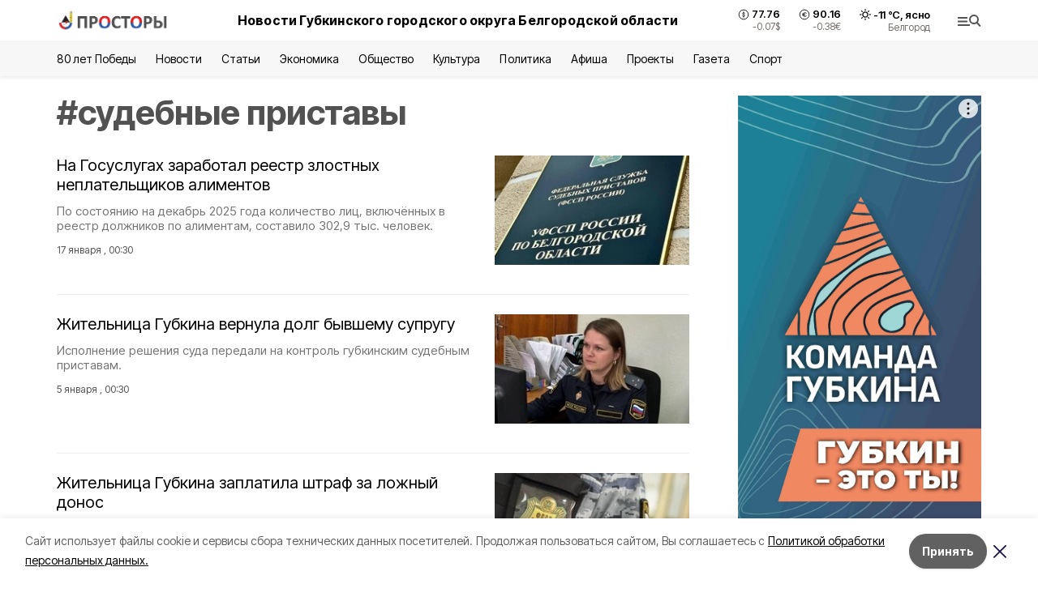

--- FILE ---
content_type: text/html; charset=utf-8
request_url: https://prostor31.ru/tags/sudebnye-pristavy
body_size: 27486
content:
<!DOCTYPE html><html lang="ru" translate="no"><head><link rel="preconnect" href="https://fonts.googleapis.com"/><link rel="preconnect" href="https://fonts.gstatic.com" crossorigin="crossOrigin"/><script>window.yaContextCb = window.yaContextCb || []</script><script src="https://yandex.ru/ads/system/context.js" async=""></script><link rel="preconnect" href="https://fonts.gstatic.com" crossorigin /><meta charSet="utf-8"/><script async="" src="https://jsn.24smi.net/smi.js"></script><script>(window.smiq = window.smiq || []).push();</script><link rel="icon" href="https://prostor31.ru/attachments/1308012e1a084746e4b095416e12bd7ac3da9154/store/0fc8ed4cf9ab13e43e722e0b4a2f00c8c74a1e8148bdfaf78fafd04f9522/favicon_prostory.ico" type="image/x-icon"/><style>:root {--active-color: #525252}</style><style>:root {--links-color: #525252</style><meta name="viewport" content="width=1250"/><meta name="yandex-verification" content="c71882e2712c4685"/><meta name="google-site-verification" content="lZrQ6BICcYrcGhyNvoLZEB-XEKDO2cmtGE3G_HMZAdk"/><meta name="zen-verification"/><meta property="og:url" content="https://prostor31.ru/tags/sudebnye-pristavy"/><meta property="og:type" content="website"/><meta property="og:image" content="https://prostor31.ru/attachments/74fbfcce2e455d32c77cccae9c0e9c45586d0a79/store/9da47252a2032429cef773d34eea220b27602461651dbb35d51849ed9282/%D0%9F%D1%80%D0%BE%D1%81%D1%82%D0%BE%D1%80%D1%8B_6Zqcwqp.png.800x600_q90_sharpen.png"/><link rel="canonical" href="https://prostor31.ru/tags/sudebnye-pristavy"/><meta property="og:description" content="Онлайн СМИ Губкинского городского округа. Местные и региональные новости, а также статьи, обзоры, интервью и фоторепортажи."/><meta name="description" content="Онлайн СМИ Губкинского городского округа. Местные и региональные новости, а также статьи, обзоры, интервью и фоторепортажи."/><meta property="og:title" content="судебные приставы"/><title>Все новости на тему: судебные приставы | Просторы31</title><meta property="og:title" content="Все новости на тему: судебные приставы | Просторы31"/><meta property="og:description" content="Читайте последние актуальные новости главных событий Белгородской области на тему &quot;судебные приставы&quot; в ленте новостей на сайте Просторы31"/><meta name="description" content="Читайте последние актуальные новости главных событий Белгородской области на тему &quot;судебные приставы&quot; в ленте новостей на сайте Просторы31"/><meta name="next-head-count" content="21"/><link rel="preload" href="/_next/static/css/7525cea062d9ba07.css" as="style"/><link rel="stylesheet" href="/_next/static/css/7525cea062d9ba07.css" data-n-g=""/><link rel="preload" href="/_next/static/css/0436ab814cde24de.css" as="style"/><link rel="stylesheet" href="/_next/static/css/0436ab814cde24de.css" data-n-p=""/><noscript data-n-css=""></noscript><script defer="" nomodule="" src="/_next/static/chunks/polyfills-5cd94c89d3acac5f.js"></script><script src="/_next/static/chunks/webpack-606b0d219f2158c5.js" defer=""></script><script src="/_next/static/chunks/framework-568b840ecff66744.js" defer=""></script><script src="/_next/static/chunks/main-b3fb2db701131c64.js" defer=""></script><script src="/_next/static/chunks/pages/_app-732237c6c1065986.js" defer=""></script><script src="/_next/static/chunks/a4c92b5b-8873d9e3e06a0c69.js" defer=""></script><script src="/_next/static/chunks/2642-56c8aeb99d01ffb3.js" defer=""></script><script src="/_next/static/chunks/5917-949cd58c67d4f4f2.js" defer=""></script><script src="/_next/static/chunks/8127-1a99a37dbac18254.js" defer=""></script><script src="/_next/static/chunks/1770-7a6624c724bff677.js" defer=""></script><script src="/_next/static/chunks/1750-69935a66046293e3.js" defer=""></script><script src="/_next/static/chunks/pages/tags/%5Bslug%5D-d6b6b54cfad51563.js" defer=""></script><script src="/_next/static/vJKOEWHQQpt8ahsMjg6QB/_buildManifest.js" defer=""></script><script src="/_next/static/vJKOEWHQQpt8ahsMjg6QB/_ssgManifest.js" defer=""></script><script src="/_next/static/vJKOEWHQQpt8ahsMjg6QB/_middlewareManifest.js" defer=""></script><style data-href="https://fonts.googleapis.com/css2?family=Inter:wght@300;400;600;700;800;900&family=Rubik:wght@400;500;700&family=Manrope:wght@300;700;800&family=Raleway:wght@800;900&family=Montserrat:wght@400;600;700;800;900&display=swap">@font-face{font-family:'Inter';font-style:normal;font-weight:300;font-display:swap;src:url(https://fonts.gstatic.com/s/inter/v19/UcCO3FwrK3iLTeHuS_nVMrMxCp50SjIw2boKoduKmMEVuOKfMZs.woff) format('woff')}@font-face{font-family:'Inter';font-style:normal;font-weight:400;font-display:swap;src:url(https://fonts.gstatic.com/s/inter/v19/UcCO3FwrK3iLTeHuS_nVMrMxCp50SjIw2boKoduKmMEVuLyfMZs.woff) format('woff')}@font-face{font-family:'Inter';font-style:normal;font-weight:600;font-display:swap;src:url(https://fonts.gstatic.com/s/inter/v19/UcCO3FwrK3iLTeHuS_nVMrMxCp50SjIw2boKoduKmMEVuGKYMZs.woff) format('woff')}@font-face{font-family:'Inter';font-style:normal;font-weight:700;font-display:swap;src:url(https://fonts.gstatic.com/s/inter/v19/UcCO3FwrK3iLTeHuS_nVMrMxCp50SjIw2boKoduKmMEVuFuYMZs.woff) format('woff')}@font-face{font-family:'Inter';font-style:normal;font-weight:800;font-display:swap;src:url(https://fonts.gstatic.com/s/inter/v19/UcCO3FwrK3iLTeHuS_nVMrMxCp50SjIw2boKoduKmMEVuDyYMZs.woff) format('woff')}@font-face{font-family:'Inter';font-style:normal;font-weight:900;font-display:swap;src:url(https://fonts.gstatic.com/s/inter/v19/UcCO3FwrK3iLTeHuS_nVMrMxCp50SjIw2boKoduKmMEVuBWYMZs.woff) format('woff')}@font-face{font-family:'Manrope';font-style:normal;font-weight:300;font-display:swap;src:url(https://fonts.gstatic.com/s/manrope/v20/xn7_YHE41ni1AdIRqAuZuw1Bx9mbZk6jFO_G.woff) format('woff')}@font-face{font-family:'Manrope';font-style:normal;font-weight:700;font-display:swap;src:url(https://fonts.gstatic.com/s/manrope/v20/xn7_YHE41ni1AdIRqAuZuw1Bx9mbZk4aE-_G.woff) format('woff')}@font-face{font-family:'Manrope';font-style:normal;font-weight:800;font-display:swap;src:url(https://fonts.gstatic.com/s/manrope/v20/xn7_YHE41ni1AdIRqAuZuw1Bx9mbZk59E-_G.woff) format('woff')}@font-face{font-family:'Montserrat';font-style:normal;font-weight:400;font-display:swap;src:url(https://fonts.gstatic.com/s/montserrat/v31/JTUHjIg1_i6t8kCHKm4532VJOt5-QNFgpCtr6Ew9.woff) format('woff')}@font-face{font-family:'Montserrat';font-style:normal;font-weight:600;font-display:swap;src:url(https://fonts.gstatic.com/s/montserrat/v31/JTUHjIg1_i6t8kCHKm4532VJOt5-QNFgpCu170w9.woff) format('woff')}@font-face{font-family:'Montserrat';font-style:normal;font-weight:700;font-display:swap;src:url(https://fonts.gstatic.com/s/montserrat/v31/JTUHjIg1_i6t8kCHKm4532VJOt5-QNFgpCuM70w9.woff) format('woff')}@font-face{font-family:'Montserrat';font-style:normal;font-weight:800;font-display:swap;src:url(https://fonts.gstatic.com/s/montserrat/v31/JTUHjIg1_i6t8kCHKm4532VJOt5-QNFgpCvr70w9.woff) format('woff')}@font-face{font-family:'Montserrat';font-style:normal;font-weight:900;font-display:swap;src:url(https://fonts.gstatic.com/s/montserrat/v31/JTUHjIg1_i6t8kCHKm4532VJOt5-QNFgpCvC70w9.woff) format('woff')}@font-face{font-family:'Raleway';font-style:normal;font-weight:800;font-display:swap;src:url(https://fonts.gstatic.com/s/raleway/v36/1Ptxg8zYS_SKggPN4iEgvnHyvveLxVtapYCM.woff) format('woff')}@font-face{font-family:'Raleway';font-style:normal;font-weight:900;font-display:swap;src:url(https://fonts.gstatic.com/s/raleway/v36/1Ptxg8zYS_SKggPN4iEgvnHyvveLxVtzpYCM.woff) format('woff')}@font-face{font-family:'Rubik';font-style:normal;font-weight:400;font-display:swap;src:url(https://fonts.gstatic.com/s/rubik/v30/iJWZBXyIfDnIV5PNhY1KTN7Z-Yh-B4i1Uw.woff) format('woff')}@font-face{font-family:'Rubik';font-style:normal;font-weight:500;font-display:swap;src:url(https://fonts.gstatic.com/s/rubik/v30/iJWZBXyIfDnIV5PNhY1KTN7Z-Yh-NYi1Uw.woff) format('woff')}@font-face{font-family:'Rubik';font-style:normal;font-weight:700;font-display:swap;src:url(https://fonts.gstatic.com/s/rubik/v30/iJWZBXyIfDnIV5PNhY1KTN7Z-Yh-4I-1Uw.woff) format('woff')}@font-face{font-family:'Inter';font-style:normal;font-weight:300;font-display:swap;src:url(https://fonts.gstatic.com/s/inter/v19/UcC73FwrK3iLTeHuS_nVMrMxCp50SjIa2JL7W0Q5n-wU.woff2) format('woff2');unicode-range:U+0460-052F,U+1C80-1C8A,U+20B4,U+2DE0-2DFF,U+A640-A69F,U+FE2E-FE2F}@font-face{font-family:'Inter';font-style:normal;font-weight:300;font-display:swap;src:url(https://fonts.gstatic.com/s/inter/v19/UcC73FwrK3iLTeHuS_nVMrMxCp50SjIa0ZL7W0Q5n-wU.woff2) format('woff2');unicode-range:U+0301,U+0400-045F,U+0490-0491,U+04B0-04B1,U+2116}@font-face{font-family:'Inter';font-style:normal;font-weight:300;font-display:swap;src:url(https://fonts.gstatic.com/s/inter/v19/UcC73FwrK3iLTeHuS_nVMrMxCp50SjIa2ZL7W0Q5n-wU.woff2) format('woff2');unicode-range:U+1F00-1FFF}@font-face{font-family:'Inter';font-style:normal;font-weight:300;font-display:swap;src:url(https://fonts.gstatic.com/s/inter/v19/UcC73FwrK3iLTeHuS_nVMrMxCp50SjIa1pL7W0Q5n-wU.woff2) format('woff2');unicode-range:U+0370-0377,U+037A-037F,U+0384-038A,U+038C,U+038E-03A1,U+03A3-03FF}@font-face{font-family:'Inter';font-style:normal;font-weight:300;font-display:swap;src:url(https://fonts.gstatic.com/s/inter/v19/UcC73FwrK3iLTeHuS_nVMrMxCp50SjIa2pL7W0Q5n-wU.woff2) format('woff2');unicode-range:U+0102-0103,U+0110-0111,U+0128-0129,U+0168-0169,U+01A0-01A1,U+01AF-01B0,U+0300-0301,U+0303-0304,U+0308-0309,U+0323,U+0329,U+1EA0-1EF9,U+20AB}@font-face{font-family:'Inter';font-style:normal;font-weight:300;font-display:swap;src:url(https://fonts.gstatic.com/s/inter/v19/UcC73FwrK3iLTeHuS_nVMrMxCp50SjIa25L7W0Q5n-wU.woff2) format('woff2');unicode-range:U+0100-02BA,U+02BD-02C5,U+02C7-02CC,U+02CE-02D7,U+02DD-02FF,U+0304,U+0308,U+0329,U+1D00-1DBF,U+1E00-1E9F,U+1EF2-1EFF,U+2020,U+20A0-20AB,U+20AD-20C0,U+2113,U+2C60-2C7F,U+A720-A7FF}@font-face{font-family:'Inter';font-style:normal;font-weight:300;font-display:swap;src:url(https://fonts.gstatic.com/s/inter/v19/UcC73FwrK3iLTeHuS_nVMrMxCp50SjIa1ZL7W0Q5nw.woff2) format('woff2');unicode-range:U+0000-00FF,U+0131,U+0152-0153,U+02BB-02BC,U+02C6,U+02DA,U+02DC,U+0304,U+0308,U+0329,U+2000-206F,U+20AC,U+2122,U+2191,U+2193,U+2212,U+2215,U+FEFF,U+FFFD}@font-face{font-family:'Inter';font-style:normal;font-weight:400;font-display:swap;src:url(https://fonts.gstatic.com/s/inter/v19/UcC73FwrK3iLTeHuS_nVMrMxCp50SjIa2JL7W0Q5n-wU.woff2) format('woff2');unicode-range:U+0460-052F,U+1C80-1C8A,U+20B4,U+2DE0-2DFF,U+A640-A69F,U+FE2E-FE2F}@font-face{font-family:'Inter';font-style:normal;font-weight:400;font-display:swap;src:url(https://fonts.gstatic.com/s/inter/v19/UcC73FwrK3iLTeHuS_nVMrMxCp50SjIa0ZL7W0Q5n-wU.woff2) format('woff2');unicode-range:U+0301,U+0400-045F,U+0490-0491,U+04B0-04B1,U+2116}@font-face{font-family:'Inter';font-style:normal;font-weight:400;font-display:swap;src:url(https://fonts.gstatic.com/s/inter/v19/UcC73FwrK3iLTeHuS_nVMrMxCp50SjIa2ZL7W0Q5n-wU.woff2) format('woff2');unicode-range:U+1F00-1FFF}@font-face{font-family:'Inter';font-style:normal;font-weight:400;font-display:swap;src:url(https://fonts.gstatic.com/s/inter/v19/UcC73FwrK3iLTeHuS_nVMrMxCp50SjIa1pL7W0Q5n-wU.woff2) format('woff2');unicode-range:U+0370-0377,U+037A-037F,U+0384-038A,U+038C,U+038E-03A1,U+03A3-03FF}@font-face{font-family:'Inter';font-style:normal;font-weight:400;font-display:swap;src:url(https://fonts.gstatic.com/s/inter/v19/UcC73FwrK3iLTeHuS_nVMrMxCp50SjIa2pL7W0Q5n-wU.woff2) format('woff2');unicode-range:U+0102-0103,U+0110-0111,U+0128-0129,U+0168-0169,U+01A0-01A1,U+01AF-01B0,U+0300-0301,U+0303-0304,U+0308-0309,U+0323,U+0329,U+1EA0-1EF9,U+20AB}@font-face{font-family:'Inter';font-style:normal;font-weight:400;font-display:swap;src:url(https://fonts.gstatic.com/s/inter/v19/UcC73FwrK3iLTeHuS_nVMrMxCp50SjIa25L7W0Q5n-wU.woff2) format('woff2');unicode-range:U+0100-02BA,U+02BD-02C5,U+02C7-02CC,U+02CE-02D7,U+02DD-02FF,U+0304,U+0308,U+0329,U+1D00-1DBF,U+1E00-1E9F,U+1EF2-1EFF,U+2020,U+20A0-20AB,U+20AD-20C0,U+2113,U+2C60-2C7F,U+A720-A7FF}@font-face{font-family:'Inter';font-style:normal;font-weight:400;font-display:swap;src:url(https://fonts.gstatic.com/s/inter/v19/UcC73FwrK3iLTeHuS_nVMrMxCp50SjIa1ZL7W0Q5nw.woff2) format('woff2');unicode-range:U+0000-00FF,U+0131,U+0152-0153,U+02BB-02BC,U+02C6,U+02DA,U+02DC,U+0304,U+0308,U+0329,U+2000-206F,U+20AC,U+2122,U+2191,U+2193,U+2212,U+2215,U+FEFF,U+FFFD}@font-face{font-family:'Inter';font-style:normal;font-weight:600;font-display:swap;src:url(https://fonts.gstatic.com/s/inter/v19/UcC73FwrK3iLTeHuS_nVMrMxCp50SjIa2JL7W0Q5n-wU.woff2) format('woff2');unicode-range:U+0460-052F,U+1C80-1C8A,U+20B4,U+2DE0-2DFF,U+A640-A69F,U+FE2E-FE2F}@font-face{font-family:'Inter';font-style:normal;font-weight:600;font-display:swap;src:url(https://fonts.gstatic.com/s/inter/v19/UcC73FwrK3iLTeHuS_nVMrMxCp50SjIa0ZL7W0Q5n-wU.woff2) format('woff2');unicode-range:U+0301,U+0400-045F,U+0490-0491,U+04B0-04B1,U+2116}@font-face{font-family:'Inter';font-style:normal;font-weight:600;font-display:swap;src:url(https://fonts.gstatic.com/s/inter/v19/UcC73FwrK3iLTeHuS_nVMrMxCp50SjIa2ZL7W0Q5n-wU.woff2) format('woff2');unicode-range:U+1F00-1FFF}@font-face{font-family:'Inter';font-style:normal;font-weight:600;font-display:swap;src:url(https://fonts.gstatic.com/s/inter/v19/UcC73FwrK3iLTeHuS_nVMrMxCp50SjIa1pL7W0Q5n-wU.woff2) format('woff2');unicode-range:U+0370-0377,U+037A-037F,U+0384-038A,U+038C,U+038E-03A1,U+03A3-03FF}@font-face{font-family:'Inter';font-style:normal;font-weight:600;font-display:swap;src:url(https://fonts.gstatic.com/s/inter/v19/UcC73FwrK3iLTeHuS_nVMrMxCp50SjIa2pL7W0Q5n-wU.woff2) format('woff2');unicode-range:U+0102-0103,U+0110-0111,U+0128-0129,U+0168-0169,U+01A0-01A1,U+01AF-01B0,U+0300-0301,U+0303-0304,U+0308-0309,U+0323,U+0329,U+1EA0-1EF9,U+20AB}@font-face{font-family:'Inter';font-style:normal;font-weight:600;font-display:swap;src:url(https://fonts.gstatic.com/s/inter/v19/UcC73FwrK3iLTeHuS_nVMrMxCp50SjIa25L7W0Q5n-wU.woff2) format('woff2');unicode-range:U+0100-02BA,U+02BD-02C5,U+02C7-02CC,U+02CE-02D7,U+02DD-02FF,U+0304,U+0308,U+0329,U+1D00-1DBF,U+1E00-1E9F,U+1EF2-1EFF,U+2020,U+20A0-20AB,U+20AD-20C0,U+2113,U+2C60-2C7F,U+A720-A7FF}@font-face{font-family:'Inter';font-style:normal;font-weight:600;font-display:swap;src:url(https://fonts.gstatic.com/s/inter/v19/UcC73FwrK3iLTeHuS_nVMrMxCp50SjIa1ZL7W0Q5nw.woff2) format('woff2');unicode-range:U+0000-00FF,U+0131,U+0152-0153,U+02BB-02BC,U+02C6,U+02DA,U+02DC,U+0304,U+0308,U+0329,U+2000-206F,U+20AC,U+2122,U+2191,U+2193,U+2212,U+2215,U+FEFF,U+FFFD}@font-face{font-family:'Inter';font-style:normal;font-weight:700;font-display:swap;src:url(https://fonts.gstatic.com/s/inter/v19/UcC73FwrK3iLTeHuS_nVMrMxCp50SjIa2JL7W0Q5n-wU.woff2) format('woff2');unicode-range:U+0460-052F,U+1C80-1C8A,U+20B4,U+2DE0-2DFF,U+A640-A69F,U+FE2E-FE2F}@font-face{font-family:'Inter';font-style:normal;font-weight:700;font-display:swap;src:url(https://fonts.gstatic.com/s/inter/v19/UcC73FwrK3iLTeHuS_nVMrMxCp50SjIa0ZL7W0Q5n-wU.woff2) format('woff2');unicode-range:U+0301,U+0400-045F,U+0490-0491,U+04B0-04B1,U+2116}@font-face{font-family:'Inter';font-style:normal;font-weight:700;font-display:swap;src:url(https://fonts.gstatic.com/s/inter/v19/UcC73FwrK3iLTeHuS_nVMrMxCp50SjIa2ZL7W0Q5n-wU.woff2) format('woff2');unicode-range:U+1F00-1FFF}@font-face{font-family:'Inter';font-style:normal;font-weight:700;font-display:swap;src:url(https://fonts.gstatic.com/s/inter/v19/UcC73FwrK3iLTeHuS_nVMrMxCp50SjIa1pL7W0Q5n-wU.woff2) format('woff2');unicode-range:U+0370-0377,U+037A-037F,U+0384-038A,U+038C,U+038E-03A1,U+03A3-03FF}@font-face{font-family:'Inter';font-style:normal;font-weight:700;font-display:swap;src:url(https://fonts.gstatic.com/s/inter/v19/UcC73FwrK3iLTeHuS_nVMrMxCp50SjIa2pL7W0Q5n-wU.woff2) format('woff2');unicode-range:U+0102-0103,U+0110-0111,U+0128-0129,U+0168-0169,U+01A0-01A1,U+01AF-01B0,U+0300-0301,U+0303-0304,U+0308-0309,U+0323,U+0329,U+1EA0-1EF9,U+20AB}@font-face{font-family:'Inter';font-style:normal;font-weight:700;font-display:swap;src:url(https://fonts.gstatic.com/s/inter/v19/UcC73FwrK3iLTeHuS_nVMrMxCp50SjIa25L7W0Q5n-wU.woff2) format('woff2');unicode-range:U+0100-02BA,U+02BD-02C5,U+02C7-02CC,U+02CE-02D7,U+02DD-02FF,U+0304,U+0308,U+0329,U+1D00-1DBF,U+1E00-1E9F,U+1EF2-1EFF,U+2020,U+20A0-20AB,U+20AD-20C0,U+2113,U+2C60-2C7F,U+A720-A7FF}@font-face{font-family:'Inter';font-style:normal;font-weight:700;font-display:swap;src:url(https://fonts.gstatic.com/s/inter/v19/UcC73FwrK3iLTeHuS_nVMrMxCp50SjIa1ZL7W0Q5nw.woff2) format('woff2');unicode-range:U+0000-00FF,U+0131,U+0152-0153,U+02BB-02BC,U+02C6,U+02DA,U+02DC,U+0304,U+0308,U+0329,U+2000-206F,U+20AC,U+2122,U+2191,U+2193,U+2212,U+2215,U+FEFF,U+FFFD}@font-face{font-family:'Inter';font-style:normal;font-weight:800;font-display:swap;src:url(https://fonts.gstatic.com/s/inter/v19/UcC73FwrK3iLTeHuS_nVMrMxCp50SjIa2JL7W0Q5n-wU.woff2) format('woff2');unicode-range:U+0460-052F,U+1C80-1C8A,U+20B4,U+2DE0-2DFF,U+A640-A69F,U+FE2E-FE2F}@font-face{font-family:'Inter';font-style:normal;font-weight:800;font-display:swap;src:url(https://fonts.gstatic.com/s/inter/v19/UcC73FwrK3iLTeHuS_nVMrMxCp50SjIa0ZL7W0Q5n-wU.woff2) format('woff2');unicode-range:U+0301,U+0400-045F,U+0490-0491,U+04B0-04B1,U+2116}@font-face{font-family:'Inter';font-style:normal;font-weight:800;font-display:swap;src:url(https://fonts.gstatic.com/s/inter/v19/UcC73FwrK3iLTeHuS_nVMrMxCp50SjIa2ZL7W0Q5n-wU.woff2) format('woff2');unicode-range:U+1F00-1FFF}@font-face{font-family:'Inter';font-style:normal;font-weight:800;font-display:swap;src:url(https://fonts.gstatic.com/s/inter/v19/UcC73FwrK3iLTeHuS_nVMrMxCp50SjIa1pL7W0Q5n-wU.woff2) format('woff2');unicode-range:U+0370-0377,U+037A-037F,U+0384-038A,U+038C,U+038E-03A1,U+03A3-03FF}@font-face{font-family:'Inter';font-style:normal;font-weight:800;font-display:swap;src:url(https://fonts.gstatic.com/s/inter/v19/UcC73FwrK3iLTeHuS_nVMrMxCp50SjIa2pL7W0Q5n-wU.woff2) format('woff2');unicode-range:U+0102-0103,U+0110-0111,U+0128-0129,U+0168-0169,U+01A0-01A1,U+01AF-01B0,U+0300-0301,U+0303-0304,U+0308-0309,U+0323,U+0329,U+1EA0-1EF9,U+20AB}@font-face{font-family:'Inter';font-style:normal;font-weight:800;font-display:swap;src:url(https://fonts.gstatic.com/s/inter/v19/UcC73FwrK3iLTeHuS_nVMrMxCp50SjIa25L7W0Q5n-wU.woff2) format('woff2');unicode-range:U+0100-02BA,U+02BD-02C5,U+02C7-02CC,U+02CE-02D7,U+02DD-02FF,U+0304,U+0308,U+0329,U+1D00-1DBF,U+1E00-1E9F,U+1EF2-1EFF,U+2020,U+20A0-20AB,U+20AD-20C0,U+2113,U+2C60-2C7F,U+A720-A7FF}@font-face{font-family:'Inter';font-style:normal;font-weight:800;font-display:swap;src:url(https://fonts.gstatic.com/s/inter/v19/UcC73FwrK3iLTeHuS_nVMrMxCp50SjIa1ZL7W0Q5nw.woff2) format('woff2');unicode-range:U+0000-00FF,U+0131,U+0152-0153,U+02BB-02BC,U+02C6,U+02DA,U+02DC,U+0304,U+0308,U+0329,U+2000-206F,U+20AC,U+2122,U+2191,U+2193,U+2212,U+2215,U+FEFF,U+FFFD}@font-face{font-family:'Inter';font-style:normal;font-weight:900;font-display:swap;src:url(https://fonts.gstatic.com/s/inter/v19/UcC73FwrK3iLTeHuS_nVMrMxCp50SjIa2JL7W0Q5n-wU.woff2) format('woff2');unicode-range:U+0460-052F,U+1C80-1C8A,U+20B4,U+2DE0-2DFF,U+A640-A69F,U+FE2E-FE2F}@font-face{font-family:'Inter';font-style:normal;font-weight:900;font-display:swap;src:url(https://fonts.gstatic.com/s/inter/v19/UcC73FwrK3iLTeHuS_nVMrMxCp50SjIa0ZL7W0Q5n-wU.woff2) format('woff2');unicode-range:U+0301,U+0400-045F,U+0490-0491,U+04B0-04B1,U+2116}@font-face{font-family:'Inter';font-style:normal;font-weight:900;font-display:swap;src:url(https://fonts.gstatic.com/s/inter/v19/UcC73FwrK3iLTeHuS_nVMrMxCp50SjIa2ZL7W0Q5n-wU.woff2) format('woff2');unicode-range:U+1F00-1FFF}@font-face{font-family:'Inter';font-style:normal;font-weight:900;font-display:swap;src:url(https://fonts.gstatic.com/s/inter/v19/UcC73FwrK3iLTeHuS_nVMrMxCp50SjIa1pL7W0Q5n-wU.woff2) format('woff2');unicode-range:U+0370-0377,U+037A-037F,U+0384-038A,U+038C,U+038E-03A1,U+03A3-03FF}@font-face{font-family:'Inter';font-style:normal;font-weight:900;font-display:swap;src:url(https://fonts.gstatic.com/s/inter/v19/UcC73FwrK3iLTeHuS_nVMrMxCp50SjIa2pL7W0Q5n-wU.woff2) format('woff2');unicode-range:U+0102-0103,U+0110-0111,U+0128-0129,U+0168-0169,U+01A0-01A1,U+01AF-01B0,U+0300-0301,U+0303-0304,U+0308-0309,U+0323,U+0329,U+1EA0-1EF9,U+20AB}@font-face{font-family:'Inter';font-style:normal;font-weight:900;font-display:swap;src:url(https://fonts.gstatic.com/s/inter/v19/UcC73FwrK3iLTeHuS_nVMrMxCp50SjIa25L7W0Q5n-wU.woff2) format('woff2');unicode-range:U+0100-02BA,U+02BD-02C5,U+02C7-02CC,U+02CE-02D7,U+02DD-02FF,U+0304,U+0308,U+0329,U+1D00-1DBF,U+1E00-1E9F,U+1EF2-1EFF,U+2020,U+20A0-20AB,U+20AD-20C0,U+2113,U+2C60-2C7F,U+A720-A7FF}@font-face{font-family:'Inter';font-style:normal;font-weight:900;font-display:swap;src:url(https://fonts.gstatic.com/s/inter/v19/UcC73FwrK3iLTeHuS_nVMrMxCp50SjIa1ZL7W0Q5nw.woff2) format('woff2');unicode-range:U+0000-00FF,U+0131,U+0152-0153,U+02BB-02BC,U+02C6,U+02DA,U+02DC,U+0304,U+0308,U+0329,U+2000-206F,U+20AC,U+2122,U+2191,U+2193,U+2212,U+2215,U+FEFF,U+FFFD}@font-face{font-family:'Manrope';font-style:normal;font-weight:300;font-display:swap;src:url(https://fonts.gstatic.com/s/manrope/v20/xn7gYHE41ni1AdIRggqxSvfedN62Zw.woff2) format('woff2');unicode-range:U+0460-052F,U+1C80-1C8A,U+20B4,U+2DE0-2DFF,U+A640-A69F,U+FE2E-FE2F}@font-face{font-family:'Manrope';font-style:normal;font-weight:300;font-display:swap;src:url(https://fonts.gstatic.com/s/manrope/v20/xn7gYHE41ni1AdIRggOxSvfedN62Zw.woff2) format('woff2');unicode-range:U+0301,U+0400-045F,U+0490-0491,U+04B0-04B1,U+2116}@font-face{font-family:'Manrope';font-style:normal;font-weight:300;font-display:swap;src:url(https://fonts.gstatic.com/s/manrope/v20/xn7gYHE41ni1AdIRggSxSvfedN62Zw.woff2) format('woff2');unicode-range:U+0370-0377,U+037A-037F,U+0384-038A,U+038C,U+038E-03A1,U+03A3-03FF}@font-face{font-family:'Manrope';font-style:normal;font-weight:300;font-display:swap;src:url(https://fonts.gstatic.com/s/manrope/v20/xn7gYHE41ni1AdIRggixSvfedN62Zw.woff2) format('woff2');unicode-range:U+0102-0103,U+0110-0111,U+0128-0129,U+0168-0169,U+01A0-01A1,U+01AF-01B0,U+0300-0301,U+0303-0304,U+0308-0309,U+0323,U+0329,U+1EA0-1EF9,U+20AB}@font-face{font-family:'Manrope';font-style:normal;font-weight:300;font-display:swap;src:url(https://fonts.gstatic.com/s/manrope/v20/xn7gYHE41ni1AdIRggmxSvfedN62Zw.woff2) format('woff2');unicode-range:U+0100-02BA,U+02BD-02C5,U+02C7-02CC,U+02CE-02D7,U+02DD-02FF,U+0304,U+0308,U+0329,U+1D00-1DBF,U+1E00-1E9F,U+1EF2-1EFF,U+2020,U+20A0-20AB,U+20AD-20C0,U+2113,U+2C60-2C7F,U+A720-A7FF}@font-face{font-family:'Manrope';font-style:normal;font-weight:300;font-display:swap;src:url(https://fonts.gstatic.com/s/manrope/v20/xn7gYHE41ni1AdIRggexSvfedN4.woff2) format('woff2');unicode-range:U+0000-00FF,U+0131,U+0152-0153,U+02BB-02BC,U+02C6,U+02DA,U+02DC,U+0304,U+0308,U+0329,U+2000-206F,U+20AC,U+2122,U+2191,U+2193,U+2212,U+2215,U+FEFF,U+FFFD}@font-face{font-family:'Manrope';font-style:normal;font-weight:700;font-display:swap;src:url(https://fonts.gstatic.com/s/manrope/v20/xn7gYHE41ni1AdIRggqxSvfedN62Zw.woff2) format('woff2');unicode-range:U+0460-052F,U+1C80-1C8A,U+20B4,U+2DE0-2DFF,U+A640-A69F,U+FE2E-FE2F}@font-face{font-family:'Manrope';font-style:normal;font-weight:700;font-display:swap;src:url(https://fonts.gstatic.com/s/manrope/v20/xn7gYHE41ni1AdIRggOxSvfedN62Zw.woff2) format('woff2');unicode-range:U+0301,U+0400-045F,U+0490-0491,U+04B0-04B1,U+2116}@font-face{font-family:'Manrope';font-style:normal;font-weight:700;font-display:swap;src:url(https://fonts.gstatic.com/s/manrope/v20/xn7gYHE41ni1AdIRggSxSvfedN62Zw.woff2) format('woff2');unicode-range:U+0370-0377,U+037A-037F,U+0384-038A,U+038C,U+038E-03A1,U+03A3-03FF}@font-face{font-family:'Manrope';font-style:normal;font-weight:700;font-display:swap;src:url(https://fonts.gstatic.com/s/manrope/v20/xn7gYHE41ni1AdIRggixSvfedN62Zw.woff2) format('woff2');unicode-range:U+0102-0103,U+0110-0111,U+0128-0129,U+0168-0169,U+01A0-01A1,U+01AF-01B0,U+0300-0301,U+0303-0304,U+0308-0309,U+0323,U+0329,U+1EA0-1EF9,U+20AB}@font-face{font-family:'Manrope';font-style:normal;font-weight:700;font-display:swap;src:url(https://fonts.gstatic.com/s/manrope/v20/xn7gYHE41ni1AdIRggmxSvfedN62Zw.woff2) format('woff2');unicode-range:U+0100-02BA,U+02BD-02C5,U+02C7-02CC,U+02CE-02D7,U+02DD-02FF,U+0304,U+0308,U+0329,U+1D00-1DBF,U+1E00-1E9F,U+1EF2-1EFF,U+2020,U+20A0-20AB,U+20AD-20C0,U+2113,U+2C60-2C7F,U+A720-A7FF}@font-face{font-family:'Manrope';font-style:normal;font-weight:700;font-display:swap;src:url(https://fonts.gstatic.com/s/manrope/v20/xn7gYHE41ni1AdIRggexSvfedN4.woff2) format('woff2');unicode-range:U+0000-00FF,U+0131,U+0152-0153,U+02BB-02BC,U+02C6,U+02DA,U+02DC,U+0304,U+0308,U+0329,U+2000-206F,U+20AC,U+2122,U+2191,U+2193,U+2212,U+2215,U+FEFF,U+FFFD}@font-face{font-family:'Manrope';font-style:normal;font-weight:800;font-display:swap;src:url(https://fonts.gstatic.com/s/manrope/v20/xn7gYHE41ni1AdIRggqxSvfedN62Zw.woff2) format('woff2');unicode-range:U+0460-052F,U+1C80-1C8A,U+20B4,U+2DE0-2DFF,U+A640-A69F,U+FE2E-FE2F}@font-face{font-family:'Manrope';font-style:normal;font-weight:800;font-display:swap;src:url(https://fonts.gstatic.com/s/manrope/v20/xn7gYHE41ni1AdIRggOxSvfedN62Zw.woff2) format('woff2');unicode-range:U+0301,U+0400-045F,U+0490-0491,U+04B0-04B1,U+2116}@font-face{font-family:'Manrope';font-style:normal;font-weight:800;font-display:swap;src:url(https://fonts.gstatic.com/s/manrope/v20/xn7gYHE41ni1AdIRggSxSvfedN62Zw.woff2) format('woff2');unicode-range:U+0370-0377,U+037A-037F,U+0384-038A,U+038C,U+038E-03A1,U+03A3-03FF}@font-face{font-family:'Manrope';font-style:normal;font-weight:800;font-display:swap;src:url(https://fonts.gstatic.com/s/manrope/v20/xn7gYHE41ni1AdIRggixSvfedN62Zw.woff2) format('woff2');unicode-range:U+0102-0103,U+0110-0111,U+0128-0129,U+0168-0169,U+01A0-01A1,U+01AF-01B0,U+0300-0301,U+0303-0304,U+0308-0309,U+0323,U+0329,U+1EA0-1EF9,U+20AB}@font-face{font-family:'Manrope';font-style:normal;font-weight:800;font-display:swap;src:url(https://fonts.gstatic.com/s/manrope/v20/xn7gYHE41ni1AdIRggmxSvfedN62Zw.woff2) format('woff2');unicode-range:U+0100-02BA,U+02BD-02C5,U+02C7-02CC,U+02CE-02D7,U+02DD-02FF,U+0304,U+0308,U+0329,U+1D00-1DBF,U+1E00-1E9F,U+1EF2-1EFF,U+2020,U+20A0-20AB,U+20AD-20C0,U+2113,U+2C60-2C7F,U+A720-A7FF}@font-face{font-family:'Manrope';font-style:normal;font-weight:800;font-display:swap;src:url(https://fonts.gstatic.com/s/manrope/v20/xn7gYHE41ni1AdIRggexSvfedN4.woff2) format('woff2');unicode-range:U+0000-00FF,U+0131,U+0152-0153,U+02BB-02BC,U+02C6,U+02DA,U+02DC,U+0304,U+0308,U+0329,U+2000-206F,U+20AC,U+2122,U+2191,U+2193,U+2212,U+2215,U+FEFF,U+FFFD}@font-face{font-family:'Montserrat';font-style:normal;font-weight:400;font-display:swap;src:url(https://fonts.gstatic.com/s/montserrat/v31/JTUSjIg1_i6t8kCHKm459WRhyyTh89ZNpQ.woff2) format('woff2');unicode-range:U+0460-052F,U+1C80-1C8A,U+20B4,U+2DE0-2DFF,U+A640-A69F,U+FE2E-FE2F}@font-face{font-family:'Montserrat';font-style:normal;font-weight:400;font-display:swap;src:url(https://fonts.gstatic.com/s/montserrat/v31/JTUSjIg1_i6t8kCHKm459W1hyyTh89ZNpQ.woff2) format('woff2');unicode-range:U+0301,U+0400-045F,U+0490-0491,U+04B0-04B1,U+2116}@font-face{font-family:'Montserrat';font-style:normal;font-weight:400;font-display:swap;src:url(https://fonts.gstatic.com/s/montserrat/v31/JTUSjIg1_i6t8kCHKm459WZhyyTh89ZNpQ.woff2) format('woff2');unicode-range:U+0102-0103,U+0110-0111,U+0128-0129,U+0168-0169,U+01A0-01A1,U+01AF-01B0,U+0300-0301,U+0303-0304,U+0308-0309,U+0323,U+0329,U+1EA0-1EF9,U+20AB}@font-face{font-family:'Montserrat';font-style:normal;font-weight:400;font-display:swap;src:url(https://fonts.gstatic.com/s/montserrat/v31/JTUSjIg1_i6t8kCHKm459WdhyyTh89ZNpQ.woff2) format('woff2');unicode-range:U+0100-02BA,U+02BD-02C5,U+02C7-02CC,U+02CE-02D7,U+02DD-02FF,U+0304,U+0308,U+0329,U+1D00-1DBF,U+1E00-1E9F,U+1EF2-1EFF,U+2020,U+20A0-20AB,U+20AD-20C0,U+2113,U+2C60-2C7F,U+A720-A7FF}@font-face{font-family:'Montserrat';font-style:normal;font-weight:400;font-display:swap;src:url(https://fonts.gstatic.com/s/montserrat/v31/JTUSjIg1_i6t8kCHKm459WlhyyTh89Y.woff2) format('woff2');unicode-range:U+0000-00FF,U+0131,U+0152-0153,U+02BB-02BC,U+02C6,U+02DA,U+02DC,U+0304,U+0308,U+0329,U+2000-206F,U+20AC,U+2122,U+2191,U+2193,U+2212,U+2215,U+FEFF,U+FFFD}@font-face{font-family:'Montserrat';font-style:normal;font-weight:600;font-display:swap;src:url(https://fonts.gstatic.com/s/montserrat/v31/JTUSjIg1_i6t8kCHKm459WRhyyTh89ZNpQ.woff2) format('woff2');unicode-range:U+0460-052F,U+1C80-1C8A,U+20B4,U+2DE0-2DFF,U+A640-A69F,U+FE2E-FE2F}@font-face{font-family:'Montserrat';font-style:normal;font-weight:600;font-display:swap;src:url(https://fonts.gstatic.com/s/montserrat/v31/JTUSjIg1_i6t8kCHKm459W1hyyTh89ZNpQ.woff2) format('woff2');unicode-range:U+0301,U+0400-045F,U+0490-0491,U+04B0-04B1,U+2116}@font-face{font-family:'Montserrat';font-style:normal;font-weight:600;font-display:swap;src:url(https://fonts.gstatic.com/s/montserrat/v31/JTUSjIg1_i6t8kCHKm459WZhyyTh89ZNpQ.woff2) format('woff2');unicode-range:U+0102-0103,U+0110-0111,U+0128-0129,U+0168-0169,U+01A0-01A1,U+01AF-01B0,U+0300-0301,U+0303-0304,U+0308-0309,U+0323,U+0329,U+1EA0-1EF9,U+20AB}@font-face{font-family:'Montserrat';font-style:normal;font-weight:600;font-display:swap;src:url(https://fonts.gstatic.com/s/montserrat/v31/JTUSjIg1_i6t8kCHKm459WdhyyTh89ZNpQ.woff2) format('woff2');unicode-range:U+0100-02BA,U+02BD-02C5,U+02C7-02CC,U+02CE-02D7,U+02DD-02FF,U+0304,U+0308,U+0329,U+1D00-1DBF,U+1E00-1E9F,U+1EF2-1EFF,U+2020,U+20A0-20AB,U+20AD-20C0,U+2113,U+2C60-2C7F,U+A720-A7FF}@font-face{font-family:'Montserrat';font-style:normal;font-weight:600;font-display:swap;src:url(https://fonts.gstatic.com/s/montserrat/v31/JTUSjIg1_i6t8kCHKm459WlhyyTh89Y.woff2) format('woff2');unicode-range:U+0000-00FF,U+0131,U+0152-0153,U+02BB-02BC,U+02C6,U+02DA,U+02DC,U+0304,U+0308,U+0329,U+2000-206F,U+20AC,U+2122,U+2191,U+2193,U+2212,U+2215,U+FEFF,U+FFFD}@font-face{font-family:'Montserrat';font-style:normal;font-weight:700;font-display:swap;src:url(https://fonts.gstatic.com/s/montserrat/v31/JTUSjIg1_i6t8kCHKm459WRhyyTh89ZNpQ.woff2) format('woff2');unicode-range:U+0460-052F,U+1C80-1C8A,U+20B4,U+2DE0-2DFF,U+A640-A69F,U+FE2E-FE2F}@font-face{font-family:'Montserrat';font-style:normal;font-weight:700;font-display:swap;src:url(https://fonts.gstatic.com/s/montserrat/v31/JTUSjIg1_i6t8kCHKm459W1hyyTh89ZNpQ.woff2) format('woff2');unicode-range:U+0301,U+0400-045F,U+0490-0491,U+04B0-04B1,U+2116}@font-face{font-family:'Montserrat';font-style:normal;font-weight:700;font-display:swap;src:url(https://fonts.gstatic.com/s/montserrat/v31/JTUSjIg1_i6t8kCHKm459WZhyyTh89ZNpQ.woff2) format('woff2');unicode-range:U+0102-0103,U+0110-0111,U+0128-0129,U+0168-0169,U+01A0-01A1,U+01AF-01B0,U+0300-0301,U+0303-0304,U+0308-0309,U+0323,U+0329,U+1EA0-1EF9,U+20AB}@font-face{font-family:'Montserrat';font-style:normal;font-weight:700;font-display:swap;src:url(https://fonts.gstatic.com/s/montserrat/v31/JTUSjIg1_i6t8kCHKm459WdhyyTh89ZNpQ.woff2) format('woff2');unicode-range:U+0100-02BA,U+02BD-02C5,U+02C7-02CC,U+02CE-02D7,U+02DD-02FF,U+0304,U+0308,U+0329,U+1D00-1DBF,U+1E00-1E9F,U+1EF2-1EFF,U+2020,U+20A0-20AB,U+20AD-20C0,U+2113,U+2C60-2C7F,U+A720-A7FF}@font-face{font-family:'Montserrat';font-style:normal;font-weight:700;font-display:swap;src:url(https://fonts.gstatic.com/s/montserrat/v31/JTUSjIg1_i6t8kCHKm459WlhyyTh89Y.woff2) format('woff2');unicode-range:U+0000-00FF,U+0131,U+0152-0153,U+02BB-02BC,U+02C6,U+02DA,U+02DC,U+0304,U+0308,U+0329,U+2000-206F,U+20AC,U+2122,U+2191,U+2193,U+2212,U+2215,U+FEFF,U+FFFD}@font-face{font-family:'Montserrat';font-style:normal;font-weight:800;font-display:swap;src:url(https://fonts.gstatic.com/s/montserrat/v31/JTUSjIg1_i6t8kCHKm459WRhyyTh89ZNpQ.woff2) format('woff2');unicode-range:U+0460-052F,U+1C80-1C8A,U+20B4,U+2DE0-2DFF,U+A640-A69F,U+FE2E-FE2F}@font-face{font-family:'Montserrat';font-style:normal;font-weight:800;font-display:swap;src:url(https://fonts.gstatic.com/s/montserrat/v31/JTUSjIg1_i6t8kCHKm459W1hyyTh89ZNpQ.woff2) format('woff2');unicode-range:U+0301,U+0400-045F,U+0490-0491,U+04B0-04B1,U+2116}@font-face{font-family:'Montserrat';font-style:normal;font-weight:800;font-display:swap;src:url(https://fonts.gstatic.com/s/montserrat/v31/JTUSjIg1_i6t8kCHKm459WZhyyTh89ZNpQ.woff2) format('woff2');unicode-range:U+0102-0103,U+0110-0111,U+0128-0129,U+0168-0169,U+01A0-01A1,U+01AF-01B0,U+0300-0301,U+0303-0304,U+0308-0309,U+0323,U+0329,U+1EA0-1EF9,U+20AB}@font-face{font-family:'Montserrat';font-style:normal;font-weight:800;font-display:swap;src:url(https://fonts.gstatic.com/s/montserrat/v31/JTUSjIg1_i6t8kCHKm459WdhyyTh89ZNpQ.woff2) format('woff2');unicode-range:U+0100-02BA,U+02BD-02C5,U+02C7-02CC,U+02CE-02D7,U+02DD-02FF,U+0304,U+0308,U+0329,U+1D00-1DBF,U+1E00-1E9F,U+1EF2-1EFF,U+2020,U+20A0-20AB,U+20AD-20C0,U+2113,U+2C60-2C7F,U+A720-A7FF}@font-face{font-family:'Montserrat';font-style:normal;font-weight:800;font-display:swap;src:url(https://fonts.gstatic.com/s/montserrat/v31/JTUSjIg1_i6t8kCHKm459WlhyyTh89Y.woff2) format('woff2');unicode-range:U+0000-00FF,U+0131,U+0152-0153,U+02BB-02BC,U+02C6,U+02DA,U+02DC,U+0304,U+0308,U+0329,U+2000-206F,U+20AC,U+2122,U+2191,U+2193,U+2212,U+2215,U+FEFF,U+FFFD}@font-face{font-family:'Montserrat';font-style:normal;font-weight:900;font-display:swap;src:url(https://fonts.gstatic.com/s/montserrat/v31/JTUSjIg1_i6t8kCHKm459WRhyyTh89ZNpQ.woff2) format('woff2');unicode-range:U+0460-052F,U+1C80-1C8A,U+20B4,U+2DE0-2DFF,U+A640-A69F,U+FE2E-FE2F}@font-face{font-family:'Montserrat';font-style:normal;font-weight:900;font-display:swap;src:url(https://fonts.gstatic.com/s/montserrat/v31/JTUSjIg1_i6t8kCHKm459W1hyyTh89ZNpQ.woff2) format('woff2');unicode-range:U+0301,U+0400-045F,U+0490-0491,U+04B0-04B1,U+2116}@font-face{font-family:'Montserrat';font-style:normal;font-weight:900;font-display:swap;src:url(https://fonts.gstatic.com/s/montserrat/v31/JTUSjIg1_i6t8kCHKm459WZhyyTh89ZNpQ.woff2) format('woff2');unicode-range:U+0102-0103,U+0110-0111,U+0128-0129,U+0168-0169,U+01A0-01A1,U+01AF-01B0,U+0300-0301,U+0303-0304,U+0308-0309,U+0323,U+0329,U+1EA0-1EF9,U+20AB}@font-face{font-family:'Montserrat';font-style:normal;font-weight:900;font-display:swap;src:url(https://fonts.gstatic.com/s/montserrat/v31/JTUSjIg1_i6t8kCHKm459WdhyyTh89ZNpQ.woff2) format('woff2');unicode-range:U+0100-02BA,U+02BD-02C5,U+02C7-02CC,U+02CE-02D7,U+02DD-02FF,U+0304,U+0308,U+0329,U+1D00-1DBF,U+1E00-1E9F,U+1EF2-1EFF,U+2020,U+20A0-20AB,U+20AD-20C0,U+2113,U+2C60-2C7F,U+A720-A7FF}@font-face{font-family:'Montserrat';font-style:normal;font-weight:900;font-display:swap;src:url(https://fonts.gstatic.com/s/montserrat/v31/JTUSjIg1_i6t8kCHKm459WlhyyTh89Y.woff2) format('woff2');unicode-range:U+0000-00FF,U+0131,U+0152-0153,U+02BB-02BC,U+02C6,U+02DA,U+02DC,U+0304,U+0308,U+0329,U+2000-206F,U+20AC,U+2122,U+2191,U+2193,U+2212,U+2215,U+FEFF,U+FFFD}@font-face{font-family:'Raleway';font-style:normal;font-weight:800;font-display:swap;src:url(https://fonts.gstatic.com/s/raleway/v36/1Ptug8zYS_SKggPNyCAIT4ttDfCmxA.woff2) format('woff2');unicode-range:U+0460-052F,U+1C80-1C8A,U+20B4,U+2DE0-2DFF,U+A640-A69F,U+FE2E-FE2F}@font-face{font-family:'Raleway';font-style:normal;font-weight:800;font-display:swap;src:url(https://fonts.gstatic.com/s/raleway/v36/1Ptug8zYS_SKggPNyCkIT4ttDfCmxA.woff2) format('woff2');unicode-range:U+0301,U+0400-045F,U+0490-0491,U+04B0-04B1,U+2116}@font-face{font-family:'Raleway';font-style:normal;font-weight:800;font-display:swap;src:url(https://fonts.gstatic.com/s/raleway/v36/1Ptug8zYS_SKggPNyCIIT4ttDfCmxA.woff2) format('woff2');unicode-range:U+0102-0103,U+0110-0111,U+0128-0129,U+0168-0169,U+01A0-01A1,U+01AF-01B0,U+0300-0301,U+0303-0304,U+0308-0309,U+0323,U+0329,U+1EA0-1EF9,U+20AB}@font-face{font-family:'Raleway';font-style:normal;font-weight:800;font-display:swap;src:url(https://fonts.gstatic.com/s/raleway/v36/1Ptug8zYS_SKggPNyCMIT4ttDfCmxA.woff2) format('woff2');unicode-range:U+0100-02BA,U+02BD-02C5,U+02C7-02CC,U+02CE-02D7,U+02DD-02FF,U+0304,U+0308,U+0329,U+1D00-1DBF,U+1E00-1E9F,U+1EF2-1EFF,U+2020,U+20A0-20AB,U+20AD-20C0,U+2113,U+2C60-2C7F,U+A720-A7FF}@font-face{font-family:'Raleway';font-style:normal;font-weight:800;font-display:swap;src:url(https://fonts.gstatic.com/s/raleway/v36/1Ptug8zYS_SKggPNyC0IT4ttDfA.woff2) format('woff2');unicode-range:U+0000-00FF,U+0131,U+0152-0153,U+02BB-02BC,U+02C6,U+02DA,U+02DC,U+0304,U+0308,U+0329,U+2000-206F,U+20AC,U+2122,U+2191,U+2193,U+2212,U+2215,U+FEFF,U+FFFD}@font-face{font-family:'Raleway';font-style:normal;font-weight:900;font-display:swap;src:url(https://fonts.gstatic.com/s/raleway/v36/1Ptug8zYS_SKggPNyCAIT4ttDfCmxA.woff2) format('woff2');unicode-range:U+0460-052F,U+1C80-1C8A,U+20B4,U+2DE0-2DFF,U+A640-A69F,U+FE2E-FE2F}@font-face{font-family:'Raleway';font-style:normal;font-weight:900;font-display:swap;src:url(https://fonts.gstatic.com/s/raleway/v36/1Ptug8zYS_SKggPNyCkIT4ttDfCmxA.woff2) format('woff2');unicode-range:U+0301,U+0400-045F,U+0490-0491,U+04B0-04B1,U+2116}@font-face{font-family:'Raleway';font-style:normal;font-weight:900;font-display:swap;src:url(https://fonts.gstatic.com/s/raleway/v36/1Ptug8zYS_SKggPNyCIIT4ttDfCmxA.woff2) format('woff2');unicode-range:U+0102-0103,U+0110-0111,U+0128-0129,U+0168-0169,U+01A0-01A1,U+01AF-01B0,U+0300-0301,U+0303-0304,U+0308-0309,U+0323,U+0329,U+1EA0-1EF9,U+20AB}@font-face{font-family:'Raleway';font-style:normal;font-weight:900;font-display:swap;src:url(https://fonts.gstatic.com/s/raleway/v36/1Ptug8zYS_SKggPNyCMIT4ttDfCmxA.woff2) format('woff2');unicode-range:U+0100-02BA,U+02BD-02C5,U+02C7-02CC,U+02CE-02D7,U+02DD-02FF,U+0304,U+0308,U+0329,U+1D00-1DBF,U+1E00-1E9F,U+1EF2-1EFF,U+2020,U+20A0-20AB,U+20AD-20C0,U+2113,U+2C60-2C7F,U+A720-A7FF}@font-face{font-family:'Raleway';font-style:normal;font-weight:900;font-display:swap;src:url(https://fonts.gstatic.com/s/raleway/v36/1Ptug8zYS_SKggPNyC0IT4ttDfA.woff2) format('woff2');unicode-range:U+0000-00FF,U+0131,U+0152-0153,U+02BB-02BC,U+02C6,U+02DA,U+02DC,U+0304,U+0308,U+0329,U+2000-206F,U+20AC,U+2122,U+2191,U+2193,U+2212,U+2215,U+FEFF,U+FFFD}@font-face{font-family:'Rubik';font-style:normal;font-weight:400;font-display:swap;src:url(https://fonts.gstatic.com/s/rubik/v30/iJWKBXyIfDnIV7nErXyw023e1Ik.woff2) format('woff2');unicode-range:U+0600-06FF,U+0750-077F,U+0870-088E,U+0890-0891,U+0897-08E1,U+08E3-08FF,U+200C-200E,U+2010-2011,U+204F,U+2E41,U+FB50-FDFF,U+FE70-FE74,U+FE76-FEFC,U+102E0-102FB,U+10E60-10E7E,U+10EC2-10EC4,U+10EFC-10EFF,U+1EE00-1EE03,U+1EE05-1EE1F,U+1EE21-1EE22,U+1EE24,U+1EE27,U+1EE29-1EE32,U+1EE34-1EE37,U+1EE39,U+1EE3B,U+1EE42,U+1EE47,U+1EE49,U+1EE4B,U+1EE4D-1EE4F,U+1EE51-1EE52,U+1EE54,U+1EE57,U+1EE59,U+1EE5B,U+1EE5D,U+1EE5F,U+1EE61-1EE62,U+1EE64,U+1EE67-1EE6A,U+1EE6C-1EE72,U+1EE74-1EE77,U+1EE79-1EE7C,U+1EE7E,U+1EE80-1EE89,U+1EE8B-1EE9B,U+1EEA1-1EEA3,U+1EEA5-1EEA9,U+1EEAB-1EEBB,U+1EEF0-1EEF1}@font-face{font-family:'Rubik';font-style:normal;font-weight:400;font-display:swap;src:url(https://fonts.gstatic.com/s/rubik/v30/iJWKBXyIfDnIV7nMrXyw023e1Ik.woff2) format('woff2');unicode-range:U+0460-052F,U+1C80-1C8A,U+20B4,U+2DE0-2DFF,U+A640-A69F,U+FE2E-FE2F}@font-face{font-family:'Rubik';font-style:normal;font-weight:400;font-display:swap;src:url(https://fonts.gstatic.com/s/rubik/v30/iJWKBXyIfDnIV7nFrXyw023e1Ik.woff2) format('woff2');unicode-range:U+0301,U+0400-045F,U+0490-0491,U+04B0-04B1,U+2116}@font-face{font-family:'Rubik';font-style:normal;font-weight:400;font-display:swap;src:url(https://fonts.gstatic.com/s/rubik/v30/iJWKBXyIfDnIV7nDrXyw023e1Ik.woff2) format('woff2');unicode-range:U+0307-0308,U+0590-05FF,U+200C-2010,U+20AA,U+25CC,U+FB1D-FB4F}@font-face{font-family:'Rubik';font-style:normal;font-weight:400;font-display:swap;src:url(https://fonts.gstatic.com/s/rubik/v30/iJWKBXyIfDnIV7nPrXyw023e1Ik.woff2) format('woff2');unicode-range:U+0100-02BA,U+02BD-02C5,U+02C7-02CC,U+02CE-02D7,U+02DD-02FF,U+0304,U+0308,U+0329,U+1D00-1DBF,U+1E00-1E9F,U+1EF2-1EFF,U+2020,U+20A0-20AB,U+20AD-20C0,U+2113,U+2C60-2C7F,U+A720-A7FF}@font-face{font-family:'Rubik';font-style:normal;font-weight:400;font-display:swap;src:url(https://fonts.gstatic.com/s/rubik/v30/iJWKBXyIfDnIV7nBrXyw023e.woff2) format('woff2');unicode-range:U+0000-00FF,U+0131,U+0152-0153,U+02BB-02BC,U+02C6,U+02DA,U+02DC,U+0304,U+0308,U+0329,U+2000-206F,U+20AC,U+2122,U+2191,U+2193,U+2212,U+2215,U+FEFF,U+FFFD}@font-face{font-family:'Rubik';font-style:normal;font-weight:500;font-display:swap;src:url(https://fonts.gstatic.com/s/rubik/v30/iJWKBXyIfDnIV7nErXyw023e1Ik.woff2) format('woff2');unicode-range:U+0600-06FF,U+0750-077F,U+0870-088E,U+0890-0891,U+0897-08E1,U+08E3-08FF,U+200C-200E,U+2010-2011,U+204F,U+2E41,U+FB50-FDFF,U+FE70-FE74,U+FE76-FEFC,U+102E0-102FB,U+10E60-10E7E,U+10EC2-10EC4,U+10EFC-10EFF,U+1EE00-1EE03,U+1EE05-1EE1F,U+1EE21-1EE22,U+1EE24,U+1EE27,U+1EE29-1EE32,U+1EE34-1EE37,U+1EE39,U+1EE3B,U+1EE42,U+1EE47,U+1EE49,U+1EE4B,U+1EE4D-1EE4F,U+1EE51-1EE52,U+1EE54,U+1EE57,U+1EE59,U+1EE5B,U+1EE5D,U+1EE5F,U+1EE61-1EE62,U+1EE64,U+1EE67-1EE6A,U+1EE6C-1EE72,U+1EE74-1EE77,U+1EE79-1EE7C,U+1EE7E,U+1EE80-1EE89,U+1EE8B-1EE9B,U+1EEA1-1EEA3,U+1EEA5-1EEA9,U+1EEAB-1EEBB,U+1EEF0-1EEF1}@font-face{font-family:'Rubik';font-style:normal;font-weight:500;font-display:swap;src:url(https://fonts.gstatic.com/s/rubik/v30/iJWKBXyIfDnIV7nMrXyw023e1Ik.woff2) format('woff2');unicode-range:U+0460-052F,U+1C80-1C8A,U+20B4,U+2DE0-2DFF,U+A640-A69F,U+FE2E-FE2F}@font-face{font-family:'Rubik';font-style:normal;font-weight:500;font-display:swap;src:url(https://fonts.gstatic.com/s/rubik/v30/iJWKBXyIfDnIV7nFrXyw023e1Ik.woff2) format('woff2');unicode-range:U+0301,U+0400-045F,U+0490-0491,U+04B0-04B1,U+2116}@font-face{font-family:'Rubik';font-style:normal;font-weight:500;font-display:swap;src:url(https://fonts.gstatic.com/s/rubik/v30/iJWKBXyIfDnIV7nDrXyw023e1Ik.woff2) format('woff2');unicode-range:U+0307-0308,U+0590-05FF,U+200C-2010,U+20AA,U+25CC,U+FB1D-FB4F}@font-face{font-family:'Rubik';font-style:normal;font-weight:500;font-display:swap;src:url(https://fonts.gstatic.com/s/rubik/v30/iJWKBXyIfDnIV7nPrXyw023e1Ik.woff2) format('woff2');unicode-range:U+0100-02BA,U+02BD-02C5,U+02C7-02CC,U+02CE-02D7,U+02DD-02FF,U+0304,U+0308,U+0329,U+1D00-1DBF,U+1E00-1E9F,U+1EF2-1EFF,U+2020,U+20A0-20AB,U+20AD-20C0,U+2113,U+2C60-2C7F,U+A720-A7FF}@font-face{font-family:'Rubik';font-style:normal;font-weight:500;font-display:swap;src:url(https://fonts.gstatic.com/s/rubik/v30/iJWKBXyIfDnIV7nBrXyw023e.woff2) format('woff2');unicode-range:U+0000-00FF,U+0131,U+0152-0153,U+02BB-02BC,U+02C6,U+02DA,U+02DC,U+0304,U+0308,U+0329,U+2000-206F,U+20AC,U+2122,U+2191,U+2193,U+2212,U+2215,U+FEFF,U+FFFD}@font-face{font-family:'Rubik';font-style:normal;font-weight:700;font-display:swap;src:url(https://fonts.gstatic.com/s/rubik/v30/iJWKBXyIfDnIV7nErXyw023e1Ik.woff2) format('woff2');unicode-range:U+0600-06FF,U+0750-077F,U+0870-088E,U+0890-0891,U+0897-08E1,U+08E3-08FF,U+200C-200E,U+2010-2011,U+204F,U+2E41,U+FB50-FDFF,U+FE70-FE74,U+FE76-FEFC,U+102E0-102FB,U+10E60-10E7E,U+10EC2-10EC4,U+10EFC-10EFF,U+1EE00-1EE03,U+1EE05-1EE1F,U+1EE21-1EE22,U+1EE24,U+1EE27,U+1EE29-1EE32,U+1EE34-1EE37,U+1EE39,U+1EE3B,U+1EE42,U+1EE47,U+1EE49,U+1EE4B,U+1EE4D-1EE4F,U+1EE51-1EE52,U+1EE54,U+1EE57,U+1EE59,U+1EE5B,U+1EE5D,U+1EE5F,U+1EE61-1EE62,U+1EE64,U+1EE67-1EE6A,U+1EE6C-1EE72,U+1EE74-1EE77,U+1EE79-1EE7C,U+1EE7E,U+1EE80-1EE89,U+1EE8B-1EE9B,U+1EEA1-1EEA3,U+1EEA5-1EEA9,U+1EEAB-1EEBB,U+1EEF0-1EEF1}@font-face{font-family:'Rubik';font-style:normal;font-weight:700;font-display:swap;src:url(https://fonts.gstatic.com/s/rubik/v30/iJWKBXyIfDnIV7nMrXyw023e1Ik.woff2) format('woff2');unicode-range:U+0460-052F,U+1C80-1C8A,U+20B4,U+2DE0-2DFF,U+A640-A69F,U+FE2E-FE2F}@font-face{font-family:'Rubik';font-style:normal;font-weight:700;font-display:swap;src:url(https://fonts.gstatic.com/s/rubik/v30/iJWKBXyIfDnIV7nFrXyw023e1Ik.woff2) format('woff2');unicode-range:U+0301,U+0400-045F,U+0490-0491,U+04B0-04B1,U+2116}@font-face{font-family:'Rubik';font-style:normal;font-weight:700;font-display:swap;src:url(https://fonts.gstatic.com/s/rubik/v30/iJWKBXyIfDnIV7nDrXyw023e1Ik.woff2) format('woff2');unicode-range:U+0307-0308,U+0590-05FF,U+200C-2010,U+20AA,U+25CC,U+FB1D-FB4F}@font-face{font-family:'Rubik';font-style:normal;font-weight:700;font-display:swap;src:url(https://fonts.gstatic.com/s/rubik/v30/iJWKBXyIfDnIV7nPrXyw023e1Ik.woff2) format('woff2');unicode-range:U+0100-02BA,U+02BD-02C5,U+02C7-02CC,U+02CE-02D7,U+02DD-02FF,U+0304,U+0308,U+0329,U+1D00-1DBF,U+1E00-1E9F,U+1EF2-1EFF,U+2020,U+20A0-20AB,U+20AD-20C0,U+2113,U+2C60-2C7F,U+A720-A7FF}@font-face{font-family:'Rubik';font-style:normal;font-weight:700;font-display:swap;src:url(https://fonts.gstatic.com/s/rubik/v30/iJWKBXyIfDnIV7nBrXyw023e.woff2) format('woff2');unicode-range:U+0000-00FF,U+0131,U+0152-0153,U+02BB-02BC,U+02C6,U+02DA,U+02DC,U+0304,U+0308,U+0329,U+2000-206F,U+20AC,U+2122,U+2191,U+2193,U+2212,U+2215,U+FEFF,U+FFFD}</style><style data-href="https://fonts.googleapis.com/css2?family=Inter+Tight:ital,wght@0,400;0,500;0,600;0,700;1,400;1,500;1,600;1,700&display=swap">@font-face{font-family:'Inter Tight';font-style:italic;font-weight:400;font-display:swap;src:url(https://fonts.gstatic.com/s/intertight/v8/NGShv5HMAFg6IuGlBNMjxLsC66ZMtb8hyW62x0xCHy5U.woff) format('woff')}@font-face{font-family:'Inter Tight';font-style:italic;font-weight:500;font-display:swap;src:url(https://fonts.gstatic.com/s/intertight/v8/NGShv5HMAFg6IuGlBNMjxLsC66ZMtb8hyW62x0xwHy5U.woff) format('woff')}@font-face{font-family:'Inter Tight';font-style:italic;font-weight:600;font-display:swap;src:url(https://fonts.gstatic.com/s/intertight/v8/NGShv5HMAFg6IuGlBNMjxLsC66ZMtb8hyW62x0ycGC5U.woff) format('woff')}@font-face{font-family:'Inter Tight';font-style:italic;font-weight:700;font-display:swap;src:url(https://fonts.gstatic.com/s/intertight/v8/NGShv5HMAFg6IuGlBNMjxLsC66ZMtb8hyW62x0ylGC5U.woff) format('woff')}@font-face{font-family:'Inter Tight';font-style:normal;font-weight:400;font-display:swap;src:url(https://fonts.gstatic.com/s/intertight/v8/NGSnv5HMAFg6IuGlBNMjxJEL2VmU3NS7Z2mjDw-qXw.woff) format('woff')}@font-face{font-family:'Inter Tight';font-style:normal;font-weight:500;font-display:swap;src:url(https://fonts.gstatic.com/s/intertight/v8/NGSnv5HMAFg6IuGlBNMjxJEL2VmU3NS7Z2mjPQ-qXw.woff) format('woff')}@font-face{font-family:'Inter Tight';font-style:normal;font-weight:600;font-display:swap;src:url(https://fonts.gstatic.com/s/intertight/v8/NGSnv5HMAFg6IuGlBNMjxJEL2VmU3NS7Z2mj0QiqXw.woff) format('woff')}@font-face{font-family:'Inter Tight';font-style:normal;font-weight:700;font-display:swap;src:url(https://fonts.gstatic.com/s/intertight/v8/NGSnv5HMAFg6IuGlBNMjxJEL2VmU3NS7Z2mj6AiqXw.woff) format('woff')}@font-face{font-family:'Inter Tight';font-style:italic;font-weight:400;font-display:swap;src:url(https://fonts.gstatic.com/s/intertight/v8/NGSyv5HMAFg6IuGlBNMjxLsCwadkREW-emmbxg.woff2) format('woff2');unicode-range:U+0460-052F,U+1C80-1C8A,U+20B4,U+2DE0-2DFF,U+A640-A69F,U+FE2E-FE2F}@font-face{font-family:'Inter Tight';font-style:italic;font-weight:400;font-display:swap;src:url(https://fonts.gstatic.com/s/intertight/v8/NGSyv5HMAFg6IuGlBNMjxLsCwa5kREW-emmbxg.woff2) format('woff2');unicode-range:U+0301,U+0400-045F,U+0490-0491,U+04B0-04B1,U+2116}@font-face{font-family:'Inter Tight';font-style:italic;font-weight:400;font-display:swap;src:url(https://fonts.gstatic.com/s/intertight/v8/NGSyv5HMAFg6IuGlBNMjxLsCwaZkREW-emmbxg.woff2) format('woff2');unicode-range:U+1F00-1FFF}@font-face{font-family:'Inter Tight';font-style:italic;font-weight:400;font-display:swap;src:url(https://fonts.gstatic.com/s/intertight/v8/NGSyv5HMAFg6IuGlBNMjxLsCwalkREW-emmbxg.woff2) format('woff2');unicode-range:U+0370-0377,U+037A-037F,U+0384-038A,U+038C,U+038E-03A1,U+03A3-03FF}@font-face{font-family:'Inter Tight';font-style:italic;font-weight:400;font-display:swap;src:url(https://fonts.gstatic.com/s/intertight/v8/NGSyv5HMAFg6IuGlBNMjxLsCwaVkREW-emmbxg.woff2) format('woff2');unicode-range:U+0102-0103,U+0110-0111,U+0128-0129,U+0168-0169,U+01A0-01A1,U+01AF-01B0,U+0300-0301,U+0303-0304,U+0308-0309,U+0323,U+0329,U+1EA0-1EF9,U+20AB}@font-face{font-family:'Inter Tight';font-style:italic;font-weight:400;font-display:swap;src:url(https://fonts.gstatic.com/s/intertight/v8/NGSyv5HMAFg6IuGlBNMjxLsCwaRkREW-emmbxg.woff2) format('woff2');unicode-range:U+0100-02BA,U+02BD-02C5,U+02C7-02CC,U+02CE-02D7,U+02DD-02FF,U+0304,U+0308,U+0329,U+1D00-1DBF,U+1E00-1E9F,U+1EF2-1EFF,U+2020,U+20A0-20AB,U+20AD-20C0,U+2113,U+2C60-2C7F,U+A720-A7FF}@font-face{font-family:'Inter Tight';font-style:italic;font-weight:400;font-display:swap;src:url(https://fonts.gstatic.com/s/intertight/v8/NGSyv5HMAFg6IuGlBNMjxLsCwapkREW-emk.woff2) format('woff2');unicode-range:U+0000-00FF,U+0131,U+0152-0153,U+02BB-02BC,U+02C6,U+02DA,U+02DC,U+0304,U+0308,U+0329,U+2000-206F,U+20AC,U+2122,U+2191,U+2193,U+2212,U+2215,U+FEFF,U+FFFD}@font-face{font-family:'Inter Tight';font-style:italic;font-weight:500;font-display:swap;src:url(https://fonts.gstatic.com/s/intertight/v8/NGSyv5HMAFg6IuGlBNMjxLsCwadkREW-emmbxg.woff2) format('woff2');unicode-range:U+0460-052F,U+1C80-1C8A,U+20B4,U+2DE0-2DFF,U+A640-A69F,U+FE2E-FE2F}@font-face{font-family:'Inter Tight';font-style:italic;font-weight:500;font-display:swap;src:url(https://fonts.gstatic.com/s/intertight/v8/NGSyv5HMAFg6IuGlBNMjxLsCwa5kREW-emmbxg.woff2) format('woff2');unicode-range:U+0301,U+0400-045F,U+0490-0491,U+04B0-04B1,U+2116}@font-face{font-family:'Inter Tight';font-style:italic;font-weight:500;font-display:swap;src:url(https://fonts.gstatic.com/s/intertight/v8/NGSyv5HMAFg6IuGlBNMjxLsCwaZkREW-emmbxg.woff2) format('woff2');unicode-range:U+1F00-1FFF}@font-face{font-family:'Inter Tight';font-style:italic;font-weight:500;font-display:swap;src:url(https://fonts.gstatic.com/s/intertight/v8/NGSyv5HMAFg6IuGlBNMjxLsCwalkREW-emmbxg.woff2) format('woff2');unicode-range:U+0370-0377,U+037A-037F,U+0384-038A,U+038C,U+038E-03A1,U+03A3-03FF}@font-face{font-family:'Inter Tight';font-style:italic;font-weight:500;font-display:swap;src:url(https://fonts.gstatic.com/s/intertight/v8/NGSyv5HMAFg6IuGlBNMjxLsCwaVkREW-emmbxg.woff2) format('woff2');unicode-range:U+0102-0103,U+0110-0111,U+0128-0129,U+0168-0169,U+01A0-01A1,U+01AF-01B0,U+0300-0301,U+0303-0304,U+0308-0309,U+0323,U+0329,U+1EA0-1EF9,U+20AB}@font-face{font-family:'Inter Tight';font-style:italic;font-weight:500;font-display:swap;src:url(https://fonts.gstatic.com/s/intertight/v8/NGSyv5HMAFg6IuGlBNMjxLsCwaRkREW-emmbxg.woff2) format('woff2');unicode-range:U+0100-02BA,U+02BD-02C5,U+02C7-02CC,U+02CE-02D7,U+02DD-02FF,U+0304,U+0308,U+0329,U+1D00-1DBF,U+1E00-1E9F,U+1EF2-1EFF,U+2020,U+20A0-20AB,U+20AD-20C0,U+2113,U+2C60-2C7F,U+A720-A7FF}@font-face{font-family:'Inter Tight';font-style:italic;font-weight:500;font-display:swap;src:url(https://fonts.gstatic.com/s/intertight/v8/NGSyv5HMAFg6IuGlBNMjxLsCwapkREW-emk.woff2) format('woff2');unicode-range:U+0000-00FF,U+0131,U+0152-0153,U+02BB-02BC,U+02C6,U+02DA,U+02DC,U+0304,U+0308,U+0329,U+2000-206F,U+20AC,U+2122,U+2191,U+2193,U+2212,U+2215,U+FEFF,U+FFFD}@font-face{font-family:'Inter Tight';font-style:italic;font-weight:600;font-display:swap;src:url(https://fonts.gstatic.com/s/intertight/v8/NGSyv5HMAFg6IuGlBNMjxLsCwadkREW-emmbxg.woff2) format('woff2');unicode-range:U+0460-052F,U+1C80-1C8A,U+20B4,U+2DE0-2DFF,U+A640-A69F,U+FE2E-FE2F}@font-face{font-family:'Inter Tight';font-style:italic;font-weight:600;font-display:swap;src:url(https://fonts.gstatic.com/s/intertight/v8/NGSyv5HMAFg6IuGlBNMjxLsCwa5kREW-emmbxg.woff2) format('woff2');unicode-range:U+0301,U+0400-045F,U+0490-0491,U+04B0-04B1,U+2116}@font-face{font-family:'Inter Tight';font-style:italic;font-weight:600;font-display:swap;src:url(https://fonts.gstatic.com/s/intertight/v8/NGSyv5HMAFg6IuGlBNMjxLsCwaZkREW-emmbxg.woff2) format('woff2');unicode-range:U+1F00-1FFF}@font-face{font-family:'Inter Tight';font-style:italic;font-weight:600;font-display:swap;src:url(https://fonts.gstatic.com/s/intertight/v8/NGSyv5HMAFg6IuGlBNMjxLsCwalkREW-emmbxg.woff2) format('woff2');unicode-range:U+0370-0377,U+037A-037F,U+0384-038A,U+038C,U+038E-03A1,U+03A3-03FF}@font-face{font-family:'Inter Tight';font-style:italic;font-weight:600;font-display:swap;src:url(https://fonts.gstatic.com/s/intertight/v8/NGSyv5HMAFg6IuGlBNMjxLsCwaVkREW-emmbxg.woff2) format('woff2');unicode-range:U+0102-0103,U+0110-0111,U+0128-0129,U+0168-0169,U+01A0-01A1,U+01AF-01B0,U+0300-0301,U+0303-0304,U+0308-0309,U+0323,U+0329,U+1EA0-1EF9,U+20AB}@font-face{font-family:'Inter Tight';font-style:italic;font-weight:600;font-display:swap;src:url(https://fonts.gstatic.com/s/intertight/v8/NGSyv5HMAFg6IuGlBNMjxLsCwaRkREW-emmbxg.woff2) format('woff2');unicode-range:U+0100-02BA,U+02BD-02C5,U+02C7-02CC,U+02CE-02D7,U+02DD-02FF,U+0304,U+0308,U+0329,U+1D00-1DBF,U+1E00-1E9F,U+1EF2-1EFF,U+2020,U+20A0-20AB,U+20AD-20C0,U+2113,U+2C60-2C7F,U+A720-A7FF}@font-face{font-family:'Inter Tight';font-style:italic;font-weight:600;font-display:swap;src:url(https://fonts.gstatic.com/s/intertight/v8/NGSyv5HMAFg6IuGlBNMjxLsCwapkREW-emk.woff2) format('woff2');unicode-range:U+0000-00FF,U+0131,U+0152-0153,U+02BB-02BC,U+02C6,U+02DA,U+02DC,U+0304,U+0308,U+0329,U+2000-206F,U+20AC,U+2122,U+2191,U+2193,U+2212,U+2215,U+FEFF,U+FFFD}@font-face{font-family:'Inter Tight';font-style:italic;font-weight:700;font-display:swap;src:url(https://fonts.gstatic.com/s/intertight/v8/NGSyv5HMAFg6IuGlBNMjxLsCwadkREW-emmbxg.woff2) format('woff2');unicode-range:U+0460-052F,U+1C80-1C8A,U+20B4,U+2DE0-2DFF,U+A640-A69F,U+FE2E-FE2F}@font-face{font-family:'Inter Tight';font-style:italic;font-weight:700;font-display:swap;src:url(https://fonts.gstatic.com/s/intertight/v8/NGSyv5HMAFg6IuGlBNMjxLsCwa5kREW-emmbxg.woff2) format('woff2');unicode-range:U+0301,U+0400-045F,U+0490-0491,U+04B0-04B1,U+2116}@font-face{font-family:'Inter Tight';font-style:italic;font-weight:700;font-display:swap;src:url(https://fonts.gstatic.com/s/intertight/v8/NGSyv5HMAFg6IuGlBNMjxLsCwaZkREW-emmbxg.woff2) format('woff2');unicode-range:U+1F00-1FFF}@font-face{font-family:'Inter Tight';font-style:italic;font-weight:700;font-display:swap;src:url(https://fonts.gstatic.com/s/intertight/v8/NGSyv5HMAFg6IuGlBNMjxLsCwalkREW-emmbxg.woff2) format('woff2');unicode-range:U+0370-0377,U+037A-037F,U+0384-038A,U+038C,U+038E-03A1,U+03A3-03FF}@font-face{font-family:'Inter Tight';font-style:italic;font-weight:700;font-display:swap;src:url(https://fonts.gstatic.com/s/intertight/v8/NGSyv5HMAFg6IuGlBNMjxLsCwaVkREW-emmbxg.woff2) format('woff2');unicode-range:U+0102-0103,U+0110-0111,U+0128-0129,U+0168-0169,U+01A0-01A1,U+01AF-01B0,U+0300-0301,U+0303-0304,U+0308-0309,U+0323,U+0329,U+1EA0-1EF9,U+20AB}@font-face{font-family:'Inter Tight';font-style:italic;font-weight:700;font-display:swap;src:url(https://fonts.gstatic.com/s/intertight/v8/NGSyv5HMAFg6IuGlBNMjxLsCwaRkREW-emmbxg.woff2) format('woff2');unicode-range:U+0100-02BA,U+02BD-02C5,U+02C7-02CC,U+02CE-02D7,U+02DD-02FF,U+0304,U+0308,U+0329,U+1D00-1DBF,U+1E00-1E9F,U+1EF2-1EFF,U+2020,U+20A0-20AB,U+20AD-20C0,U+2113,U+2C60-2C7F,U+A720-A7FF}@font-face{font-family:'Inter Tight';font-style:italic;font-weight:700;font-display:swap;src:url(https://fonts.gstatic.com/s/intertight/v8/NGSyv5HMAFg6IuGlBNMjxLsCwapkREW-emk.woff2) format('woff2');unicode-range:U+0000-00FF,U+0131,U+0152-0153,U+02BB-02BC,U+02C6,U+02DA,U+02DC,U+0304,U+0308,U+0329,U+2000-206F,U+20AC,U+2122,U+2191,U+2193,U+2212,U+2215,U+FEFF,U+FFFD}@font-face{font-family:'Inter Tight';font-style:normal;font-weight:400;font-display:swap;src:url(https://fonts.gstatic.com/s/intertight/v8/NGSwv5HMAFg6IuGlBNMjxLsK8ahuQ2e8Smg.woff2) format('woff2');unicode-range:U+0460-052F,U+1C80-1C8A,U+20B4,U+2DE0-2DFF,U+A640-A69F,U+FE2E-FE2F}@font-face{font-family:'Inter Tight';font-style:normal;font-weight:400;font-display:swap;src:url(https://fonts.gstatic.com/s/intertight/v8/NGSwv5HMAFg6IuGlBNMjxLsD8ahuQ2e8Smg.woff2) format('woff2');unicode-range:U+0301,U+0400-045F,U+0490-0491,U+04B0-04B1,U+2116}@font-face{font-family:'Inter Tight';font-style:normal;font-weight:400;font-display:swap;src:url(https://fonts.gstatic.com/s/intertight/v8/NGSwv5HMAFg6IuGlBNMjxLsL8ahuQ2e8Smg.woff2) format('woff2');unicode-range:U+1F00-1FFF}@font-face{font-family:'Inter Tight';font-style:normal;font-weight:400;font-display:swap;src:url(https://fonts.gstatic.com/s/intertight/v8/NGSwv5HMAFg6IuGlBNMjxLsE8ahuQ2e8Smg.woff2) format('woff2');unicode-range:U+0370-0377,U+037A-037F,U+0384-038A,U+038C,U+038E-03A1,U+03A3-03FF}@font-face{font-family:'Inter Tight';font-style:normal;font-weight:400;font-display:swap;src:url(https://fonts.gstatic.com/s/intertight/v8/NGSwv5HMAFg6IuGlBNMjxLsI8ahuQ2e8Smg.woff2) format('woff2');unicode-range:U+0102-0103,U+0110-0111,U+0128-0129,U+0168-0169,U+01A0-01A1,U+01AF-01B0,U+0300-0301,U+0303-0304,U+0308-0309,U+0323,U+0329,U+1EA0-1EF9,U+20AB}@font-face{font-family:'Inter Tight';font-style:normal;font-weight:400;font-display:swap;src:url(https://fonts.gstatic.com/s/intertight/v8/NGSwv5HMAFg6IuGlBNMjxLsJ8ahuQ2e8Smg.woff2) format('woff2');unicode-range:U+0100-02BA,U+02BD-02C5,U+02C7-02CC,U+02CE-02D7,U+02DD-02FF,U+0304,U+0308,U+0329,U+1D00-1DBF,U+1E00-1E9F,U+1EF2-1EFF,U+2020,U+20A0-20AB,U+20AD-20C0,U+2113,U+2C60-2C7F,U+A720-A7FF}@font-face{font-family:'Inter Tight';font-style:normal;font-weight:400;font-display:swap;src:url(https://fonts.gstatic.com/s/intertight/v8/NGSwv5HMAFg6IuGlBNMjxLsH8ahuQ2e8.woff2) format('woff2');unicode-range:U+0000-00FF,U+0131,U+0152-0153,U+02BB-02BC,U+02C6,U+02DA,U+02DC,U+0304,U+0308,U+0329,U+2000-206F,U+20AC,U+2122,U+2191,U+2193,U+2212,U+2215,U+FEFF,U+FFFD}@font-face{font-family:'Inter Tight';font-style:normal;font-weight:500;font-display:swap;src:url(https://fonts.gstatic.com/s/intertight/v8/NGSwv5HMAFg6IuGlBNMjxLsK8ahuQ2e8Smg.woff2) format('woff2');unicode-range:U+0460-052F,U+1C80-1C8A,U+20B4,U+2DE0-2DFF,U+A640-A69F,U+FE2E-FE2F}@font-face{font-family:'Inter Tight';font-style:normal;font-weight:500;font-display:swap;src:url(https://fonts.gstatic.com/s/intertight/v8/NGSwv5HMAFg6IuGlBNMjxLsD8ahuQ2e8Smg.woff2) format('woff2');unicode-range:U+0301,U+0400-045F,U+0490-0491,U+04B0-04B1,U+2116}@font-face{font-family:'Inter Tight';font-style:normal;font-weight:500;font-display:swap;src:url(https://fonts.gstatic.com/s/intertight/v8/NGSwv5HMAFg6IuGlBNMjxLsL8ahuQ2e8Smg.woff2) format('woff2');unicode-range:U+1F00-1FFF}@font-face{font-family:'Inter Tight';font-style:normal;font-weight:500;font-display:swap;src:url(https://fonts.gstatic.com/s/intertight/v8/NGSwv5HMAFg6IuGlBNMjxLsE8ahuQ2e8Smg.woff2) format('woff2');unicode-range:U+0370-0377,U+037A-037F,U+0384-038A,U+038C,U+038E-03A1,U+03A3-03FF}@font-face{font-family:'Inter Tight';font-style:normal;font-weight:500;font-display:swap;src:url(https://fonts.gstatic.com/s/intertight/v8/NGSwv5HMAFg6IuGlBNMjxLsI8ahuQ2e8Smg.woff2) format('woff2');unicode-range:U+0102-0103,U+0110-0111,U+0128-0129,U+0168-0169,U+01A0-01A1,U+01AF-01B0,U+0300-0301,U+0303-0304,U+0308-0309,U+0323,U+0329,U+1EA0-1EF9,U+20AB}@font-face{font-family:'Inter Tight';font-style:normal;font-weight:500;font-display:swap;src:url(https://fonts.gstatic.com/s/intertight/v8/NGSwv5HMAFg6IuGlBNMjxLsJ8ahuQ2e8Smg.woff2) format('woff2');unicode-range:U+0100-02BA,U+02BD-02C5,U+02C7-02CC,U+02CE-02D7,U+02DD-02FF,U+0304,U+0308,U+0329,U+1D00-1DBF,U+1E00-1E9F,U+1EF2-1EFF,U+2020,U+20A0-20AB,U+20AD-20C0,U+2113,U+2C60-2C7F,U+A720-A7FF}@font-face{font-family:'Inter Tight';font-style:normal;font-weight:500;font-display:swap;src:url(https://fonts.gstatic.com/s/intertight/v8/NGSwv5HMAFg6IuGlBNMjxLsH8ahuQ2e8.woff2) format('woff2');unicode-range:U+0000-00FF,U+0131,U+0152-0153,U+02BB-02BC,U+02C6,U+02DA,U+02DC,U+0304,U+0308,U+0329,U+2000-206F,U+20AC,U+2122,U+2191,U+2193,U+2212,U+2215,U+FEFF,U+FFFD}@font-face{font-family:'Inter Tight';font-style:normal;font-weight:600;font-display:swap;src:url(https://fonts.gstatic.com/s/intertight/v8/NGSwv5HMAFg6IuGlBNMjxLsK8ahuQ2e8Smg.woff2) format('woff2');unicode-range:U+0460-052F,U+1C80-1C8A,U+20B4,U+2DE0-2DFF,U+A640-A69F,U+FE2E-FE2F}@font-face{font-family:'Inter Tight';font-style:normal;font-weight:600;font-display:swap;src:url(https://fonts.gstatic.com/s/intertight/v8/NGSwv5HMAFg6IuGlBNMjxLsD8ahuQ2e8Smg.woff2) format('woff2');unicode-range:U+0301,U+0400-045F,U+0490-0491,U+04B0-04B1,U+2116}@font-face{font-family:'Inter Tight';font-style:normal;font-weight:600;font-display:swap;src:url(https://fonts.gstatic.com/s/intertight/v8/NGSwv5HMAFg6IuGlBNMjxLsL8ahuQ2e8Smg.woff2) format('woff2');unicode-range:U+1F00-1FFF}@font-face{font-family:'Inter Tight';font-style:normal;font-weight:600;font-display:swap;src:url(https://fonts.gstatic.com/s/intertight/v8/NGSwv5HMAFg6IuGlBNMjxLsE8ahuQ2e8Smg.woff2) format('woff2');unicode-range:U+0370-0377,U+037A-037F,U+0384-038A,U+038C,U+038E-03A1,U+03A3-03FF}@font-face{font-family:'Inter Tight';font-style:normal;font-weight:600;font-display:swap;src:url(https://fonts.gstatic.com/s/intertight/v8/NGSwv5HMAFg6IuGlBNMjxLsI8ahuQ2e8Smg.woff2) format('woff2');unicode-range:U+0102-0103,U+0110-0111,U+0128-0129,U+0168-0169,U+01A0-01A1,U+01AF-01B0,U+0300-0301,U+0303-0304,U+0308-0309,U+0323,U+0329,U+1EA0-1EF9,U+20AB}@font-face{font-family:'Inter Tight';font-style:normal;font-weight:600;font-display:swap;src:url(https://fonts.gstatic.com/s/intertight/v8/NGSwv5HMAFg6IuGlBNMjxLsJ8ahuQ2e8Smg.woff2) format('woff2');unicode-range:U+0100-02BA,U+02BD-02C5,U+02C7-02CC,U+02CE-02D7,U+02DD-02FF,U+0304,U+0308,U+0329,U+1D00-1DBF,U+1E00-1E9F,U+1EF2-1EFF,U+2020,U+20A0-20AB,U+20AD-20C0,U+2113,U+2C60-2C7F,U+A720-A7FF}@font-face{font-family:'Inter Tight';font-style:normal;font-weight:600;font-display:swap;src:url(https://fonts.gstatic.com/s/intertight/v8/NGSwv5HMAFg6IuGlBNMjxLsH8ahuQ2e8.woff2) format('woff2');unicode-range:U+0000-00FF,U+0131,U+0152-0153,U+02BB-02BC,U+02C6,U+02DA,U+02DC,U+0304,U+0308,U+0329,U+2000-206F,U+20AC,U+2122,U+2191,U+2193,U+2212,U+2215,U+FEFF,U+FFFD}@font-face{font-family:'Inter Tight';font-style:normal;font-weight:700;font-display:swap;src:url(https://fonts.gstatic.com/s/intertight/v8/NGSwv5HMAFg6IuGlBNMjxLsK8ahuQ2e8Smg.woff2) format('woff2');unicode-range:U+0460-052F,U+1C80-1C8A,U+20B4,U+2DE0-2DFF,U+A640-A69F,U+FE2E-FE2F}@font-face{font-family:'Inter Tight';font-style:normal;font-weight:700;font-display:swap;src:url(https://fonts.gstatic.com/s/intertight/v8/NGSwv5HMAFg6IuGlBNMjxLsD8ahuQ2e8Smg.woff2) format('woff2');unicode-range:U+0301,U+0400-045F,U+0490-0491,U+04B0-04B1,U+2116}@font-face{font-family:'Inter Tight';font-style:normal;font-weight:700;font-display:swap;src:url(https://fonts.gstatic.com/s/intertight/v8/NGSwv5HMAFg6IuGlBNMjxLsL8ahuQ2e8Smg.woff2) format('woff2');unicode-range:U+1F00-1FFF}@font-face{font-family:'Inter Tight';font-style:normal;font-weight:700;font-display:swap;src:url(https://fonts.gstatic.com/s/intertight/v8/NGSwv5HMAFg6IuGlBNMjxLsE8ahuQ2e8Smg.woff2) format('woff2');unicode-range:U+0370-0377,U+037A-037F,U+0384-038A,U+038C,U+038E-03A1,U+03A3-03FF}@font-face{font-family:'Inter Tight';font-style:normal;font-weight:700;font-display:swap;src:url(https://fonts.gstatic.com/s/intertight/v8/NGSwv5HMAFg6IuGlBNMjxLsI8ahuQ2e8Smg.woff2) format('woff2');unicode-range:U+0102-0103,U+0110-0111,U+0128-0129,U+0168-0169,U+01A0-01A1,U+01AF-01B0,U+0300-0301,U+0303-0304,U+0308-0309,U+0323,U+0329,U+1EA0-1EF9,U+20AB}@font-face{font-family:'Inter Tight';font-style:normal;font-weight:700;font-display:swap;src:url(https://fonts.gstatic.com/s/intertight/v8/NGSwv5HMAFg6IuGlBNMjxLsJ8ahuQ2e8Smg.woff2) format('woff2');unicode-range:U+0100-02BA,U+02BD-02C5,U+02C7-02CC,U+02CE-02D7,U+02DD-02FF,U+0304,U+0308,U+0329,U+1D00-1DBF,U+1E00-1E9F,U+1EF2-1EFF,U+2020,U+20A0-20AB,U+20AD-20C0,U+2113,U+2C60-2C7F,U+A720-A7FF}@font-face{font-family:'Inter Tight';font-style:normal;font-weight:700;font-display:swap;src:url(https://fonts.gstatic.com/s/intertight/v8/NGSwv5HMAFg6IuGlBNMjxLsH8ahuQ2e8.woff2) format('woff2');unicode-range:U+0000-00FF,U+0131,U+0152-0153,U+02BB-02BC,U+02C6,U+02DA,U+02DC,U+0304,U+0308,U+0329,U+2000-206F,U+20AC,U+2122,U+2191,U+2193,U+2212,U+2215,U+FEFF,U+FFFD}</style></head><body data-desktop="1"><div id="__next"><div class="Topline_topline__K_Puu"><div class="container Topline_toplineContainer__5knLr"><a class="Topline_openBelgorod__IxsBN" href="/"><img src="https://prostor31.ru/attachments/74fbfcce2e455d32c77cccae9c0e9c45586d0a79/store/9da47252a2032429cef773d34eea220b27602461651dbb35d51849ed9282/%D0%9F%D1%80%D0%BE%D1%81%D1%82%D0%BE%D1%80%D1%8B_6Zqcwqp.png.800x600_q90_sharpen.png" alt="Local Logo" class="Topline_openBelgorodLocalLogo__G9JFE"/><div class="Topline_openBelgorodLocalSlogan__oq4OM"></div></a><div class="Topline_openBelgorodTitle__MPVju"><span>Новости Губкинского городского округа Белгородской области</span></div><div class="flex items-center"><div class="flex mr-[34px]"><div class="FinanceWidget_financeWrapper__dDNR_"><div class="FinanceWidget_financeContainer__y0J_G"><div class="FinanceWidget_quotesContainer__AryEh"><div class="FinanceWidget_topQuoteWrapper__olU0d"><div class="FinanceWidget_icon__fF5Bh" data-icon="usd"></div><span class="FinanceWidget_topQuote__dNrkZ">77.76</span></div><span class="FinanceWidget_bottomQuote__OWRgw">-0.07<!-- -->$</span></div></div><div class="FinanceWidget_financeContainer__y0J_G"><div class="FinanceWidget_quotesContainer__AryEh"><div class="FinanceWidget_topQuoteWrapper__olU0d"><div class="FinanceWidget_icon__fF5Bh" data-icon="eur"></div><span class="FinanceWidget_topQuote__dNrkZ">90.16</span></div><span class="FinanceWidget_bottomQuote__OWRgw">-0.38<!-- -->€</span></div></div></div><div class="WeatherWidget_weatherContainer__rsjSk"><div class="WeatherWidget_topWrapper__PefaD"><div class="WeatherWidget_icon__bSe7F" data-icon="clear"></div><div class="WeatherWidget_temp__69DWn">-11<!-- --> °С, <!-- -->ясно</div></div><div class="WeatherWidget_city__Bj_Ko">Белгород</div></div></div><button type="button" class="Topline_menuTrigger__Pa86v"></button></div></div></div><div><div class="Topics_topicsContainer__SJcbd"><div class="container w-max"><a class="Topics_topic__9Ave7" href="/rubric/pobeda">80 лет Победы</a><a class="Topics_topic__9Ave7" href="/news">Новости</a><a class="Topics_topic__9Ave7" href="/articles">Статьи</a><a class="Topics_topic__9Ave7" href="/rubric/ekonomika">Экономика</a><a class="Topics_topic__9Ave7" href="/rubric/obshestvo">Общество</a><a class="Topics_topic__9Ave7" href="/rubric/kultura">Культура</a><a class="Topics_topic__9Ave7" href="/rubric/politika">Политика</a><a class="Topics_topic__9Ave7" href="/rubric/afisha">Афиша</a><a class="Topics_topic__9Ave7" href="/rubric/proekty">Проекты</a><a class="Topics_topic__9Ave7" href="/rubric/gazeta">Газета</a><a class="Topics_topic__9Ave7" href="/rubric/sport">Спорт</a></div></div></div><div class="flex justify-center" data-slug="banner_1" data-provider="adfox"></div><div class="Layout_layout__sE9jW"><section class="cols"><div><h1 class="date-title">#<!-- -->судебные приставы</h1><div><div class="mb-6 pb-6 border-b"><a class="block" href="/news/obshestvo/2026-01-17/na-gosuslugah-zarabotal-reestr-zlostnyh-neplatelschikov-alimentov-488439"><div class="Matter_top__m0BtL"><div><div class="Matter_title__Gd8Fj">На Госуслугах заработал реестр злостных неплательщиков алиментов</div><div><div class="Matter_lead__DQcjW">По состоянию на декабрь 2025 года количество лиц, включённых в реестр должников по алиментам, составило 302,9 тыс. человек.</div><span class="cm-tag">17 января , 00:30</span></div></div><div><div><div style="filter:brightness(100%)" class="relative overflow-hidden h-0 pb-[56.25%] bg-gray-100"><img src="/attachments/96fc20eba3586cc39f13341fccd5b48320025edc/store/crop/5/0/794/449/250/0/0/0/35fac1ee302cb50321806648aa8ec7f79c1eeee3c1860d9bc0a5ed4336cd/35fac1ee302cb50321806648aa8ec7f79c1eeee3c1860d9bc0a5ed4336cd.webp" alt="На Госуслугах заработал реестр злостных неплательщиков алиментов" loading="lazy" class="absolute left-0 top-0 w-full h-full object-cover" style="filter:blur(10px)"/><img src="/attachments/96fc20eba3586cc39f13341fccd5b48320025edc/store/crop/5/0/794/449/250/0/0/0/35fac1ee302cb50321806648aa8ec7f79c1eeee3c1860d9bc0a5ed4336cd/35fac1ee302cb50321806648aa8ec7f79c1eeee3c1860d9bc0a5ed4336cd.webp" alt="На Госуслугах заработал реестр злостных неплательщиков алиментов" loading="lazy" class="absolute left-0 top-0 w-full h-full object-center object-contain"/></div></div></div></div></a></div><div class="mb-6 pb-6 border-b"><a class="block" href="/news/obshestvo/2026-01-05/zhitelnitsa-gubkina-vernula-dolg-byvshemu-suprugu-486429"><div class="Matter_top__m0BtL"><div><div class="Matter_title__Gd8Fj">Жительница Губкина вернула долг бывшему супругу</div><div><div class="Matter_lead__DQcjW">Исполнение решения суда передали на контроль губкинским судебным приставам.</div><span class="cm-tag">5 января , 00:30</span></div></div><div><div><div style="filter:brightness(100%)" class="relative overflow-hidden h-0 pb-[56.25%] bg-gray-100"><img src="/attachments/96a47c5b58d372ccce8ea2752cbd525a41f22134/store/crop/0/0/778/439/250/0/0/0/1b307d9f793e30ec174dd0a95b3655653fb265d00e13defb45c971febf54/1b307d9f793e30ec174dd0a95b3655653fb265d00e13defb45c971febf54.webp" alt="Жительница Губкина вернула долг бывшему супругу" loading="lazy" class="absolute left-0 top-0 w-full h-full object-cover" style="filter:blur(10px)"/><img src="/attachments/96a47c5b58d372ccce8ea2752cbd525a41f22134/store/crop/0/0/778/439/250/0/0/0/1b307d9f793e30ec174dd0a95b3655653fb265d00e13defb45c971febf54/1b307d9f793e30ec174dd0a95b3655653fb265d00e13defb45c971febf54.webp" alt="Жительница Губкина вернула долг бывшему супругу" loading="lazy" class="absolute left-0 top-0 w-full h-full object-center object-contain"/></div></div></div></div></a></div><div class="mb-6 pb-6 border-b"><a class="block" href="/news/obshestvo/2026-01-03/zhitelnitsa-gubkina-zaplatila-shtraf-za-lozhnyy-donos-486426"><div class="Matter_top__m0BtL"><div><div class="Matter_title__Gd8Fj">Жительница Губкина заплатила штраф за ложный донос</div><div><div class="Matter_lead__DQcjW">Исполнительные документы были направлены в Губкинское районное отделение судебных приставов.</div><span class="cm-tag">3 января , 00:30</span></div></div><div><div><div style="filter:brightness(100%)" class="relative overflow-hidden h-0 pb-[56.25%] bg-gray-100"><img src="/attachments/812e5159c2bf045c7b9575e7c13c4c82b7657311/store/crop/0/0/800/451/250/0/0/0/43a78ec539b1d9783e5a243c2a38e05feeb98296639db61a17f86152ee06/43a78ec539b1d9783e5a243c2a38e05feeb98296639db61a17f86152ee06.webp" alt="Жительница Губкина заплатила штраф за ложный донос" loading="lazy" class="absolute left-0 top-0 w-full h-full object-cover" style="filter:blur(10px)"/><img src="/attachments/812e5159c2bf045c7b9575e7c13c4c82b7657311/store/crop/0/0/800/451/250/0/0/0/43a78ec539b1d9783e5a243c2a38e05feeb98296639db61a17f86152ee06/43a78ec539b1d9783e5a243c2a38e05feeb98296639db61a17f86152ee06.webp" alt="Жительница Губкина заплатила штраф за ложный донос" loading="lazy" class="absolute left-0 top-0 w-full h-full object-center object-contain"/></div></div></div></div></a></div><div class="mb-6 pb-6 border-b"><a class="block" href="/news/obshestvo/2025-11-28/belgorodtsy-smogut-poluchit-uslugi-podrazdeleniya-sudebnyh-pristavov-s-pomoschyu-elektronnogo-portala-479668"><div class="Matter_top__m0BtL"><div><div class="Matter_title__Gd8Fj">Белгородцы смогут получить услуги подразделения судебных приставов с помощью электронного портала</div><div><div class="Matter_lead__DQcjW">После заказа услуги информация о ходе исполнительного производства отобразится на экране в течение 30 секунд. </div><span class="cm-tag">28 ноября 2025, 00:20</span></div></div><div><div><div style="filter:brightness(100%)" class="relative overflow-hidden h-0 pb-[56.25%] bg-gray-100"><img src="/attachments/e7f4ed8b3935543b86dae5dcd1ce525fdc8e4e75/store/crop/0/0/800/457/250/0/0/0/925b09acfcda46c80bffc880bca59f4bf9b73f0c8556cff46c0fd72f64c0/925b09acfcda46c80bffc880bca59f4bf9b73f0c8556cff46c0fd72f64c0.webp" alt="Белгородцы смогут получить услуги подразделения судебных приставов с помощью электронного портала" loading="lazy" class="absolute left-0 top-0 w-full h-full object-cover" style="filter:blur(10px)"/><img src="/attachments/e7f4ed8b3935543b86dae5dcd1ce525fdc8e4e75/store/crop/0/0/800/457/250/0/0/0/925b09acfcda46c80bffc880bca59f4bf9b73f0c8556cff46c0fd72f64c0/925b09acfcda46c80bffc880bca59f4bf9b73f0c8556cff46c0fd72f64c0.webp" alt="Белгородцы смогут получить услуги подразделения судебных приставов с помощью электронного портала" loading="lazy" class="absolute left-0 top-0 w-full h-full object-center object-contain"/></div></div></div></div></a></div><div class="mb-6 pb-6 border-b"><a class="block" href="/news/obshestvo/2025-11-14/sudebnye-pristavy-napomnili-belgorodtsam-o-vazhnosti-oplaty-shtrafov-vovremya-477208"><div class="Matter_top__m0BtL"><div><div class="Matter_title__Gd8Fj">Судебные приставы напомнили белгородцам об оплате  штрафов вовремя </div><div><div class="Matter_lead__DQcjW">За неисполнение требований исполнительного документа в установленный законом срок на должника налагается денежное взыскание — исполнительский сбор.  </div><span class="cm-tag">14 ноября 2025, 00:20</span></div></div><div><div><div style="filter:brightness(100%)" class="relative overflow-hidden h-0 pb-[56.25%] bg-gray-100"><img src="/attachments/7f9b09a5befb0297f76e7aadcf6e3699bf0c0bfb/store/crop/0/0/800/497/250/0/0/0/297ae118bbfbc9585e258b73f0777928fb8c954497c70fd0ff4f41cd1f9c/297ae118bbfbc9585e258b73f0777928fb8c954497c70fd0ff4f41cd1f9c.webp" alt="Судебные приставы напомнили белгородцам об оплате  штрафов вовремя " loading="lazy" class="absolute left-0 top-0 w-full h-full object-cover" style="filter:blur(10px)"/><img src="/attachments/7f9b09a5befb0297f76e7aadcf6e3699bf0c0bfb/store/crop/0/0/800/497/250/0/0/0/297ae118bbfbc9585e258b73f0777928fb8c954497c70fd0ff4f41cd1f9c/297ae118bbfbc9585e258b73f0777928fb8c954497c70fd0ff4f41cd1f9c.webp" alt="Судебные приставы напомнили белгородцам об оплате  штрафов вовремя " loading="lazy" class="absolute left-0 top-0 w-full h-full object-center object-contain"/></div></div></div></div></a></div><div class="mb-6 pb-6 border-b"><a class="block" href="/news/obshestvo/2025-10-15/belgorodtsy-smogut-vospolzovatsya-elektronnoy-zapisyu-na-priyom-k-sudebnym-pristavam-471854"><div class="Matter_top__m0BtL"><div><div class="Matter_title__Gd8Fj">Белгородцы смогут воспользоваться электронной записью на приём к судебным приставам</div><div><div class="Matter_lead__DQcjW">Сервис предложит гражданам заполнить необходимые разделы: выбрать подразделение судебных приставов, должностное лицо службы, указать причину записи и выбрать конкретную дату и время личного приёма. </div><span class="cm-tag">15 октября 2025, 00:20</span></div></div><div><div><div style="filter:brightness(100%)" class="relative overflow-hidden h-0 pb-[56.25%] bg-gray-100"><img src="/attachments/1049c850fc1528b7b635567412b30eb6e4ae5c8e/store/crop/0/48/800/520/250/0/0/0/3d09b3e8cb8951357af90ad435323b1ef33ff4d3631743f1a55314c671f3/3d09b3e8cb8951357af90ad435323b1ef33ff4d3631743f1a55314c671f3.webp" alt="Белгородцы смогут воспользоваться электронной записью на приём к судебным приставам" loading="lazy" class="absolute left-0 top-0 w-full h-full object-cover" style="filter:blur(10px)"/><img src="/attachments/1049c850fc1528b7b635567412b30eb6e4ae5c8e/store/crop/0/48/800/520/250/0/0/0/3d09b3e8cb8951357af90ad435323b1ef33ff4d3631743f1a55314c671f3/3d09b3e8cb8951357af90ad435323b1ef33ff4d3631743f1a55314c671f3.webp" alt="Белгородцы смогут воспользоваться электронной записью на приём к судебным приставам" loading="lazy" class="absolute left-0 top-0 w-full h-full object-center object-contain"/></div></div></div></div></a></div><div class="mb-6 pb-6 border-b"><a class="block" href="/news/obshestvo/2025-09-26/belgorodtsy-smogut-vospolzovatsya-elektronnoy-zapisyu-na-priyom-k-sudebnym-pristavam-468566"><div class="Matter_top__m0BtL"><div><div class="Matter_title__Gd8Fj">Белгородцы смогут воспользоваться электронной записью на приём к судебным приставам </div><div><div class="Matter_lead__DQcjW">Сервис предложит гражданам заполнить необходимые разделы: выбрать подразделение судебных приставов, должностное лицо службы, указать причину записи и выбрать конкретную дату и время личного приёма. </div><span class="cm-tag">26 сентября 2025, 00:20</span></div></div><div><div><div style="filter:brightness(100%)" class="relative overflow-hidden h-0 pb-[56.25%] bg-gray-100"><img src="/attachments/fb97381fb7df760672ba3440656738b2c15cb405/store/crop/0/0/800/457/250/0/0/0/5088e151a1e617bdf7ecc076f896b2a0fb2f5f9c1d5ec55a2bc7734c971c/5088e151a1e617bdf7ecc076f896b2a0fb2f5f9c1d5ec55a2bc7734c971c.webp" alt="Белгородцы смогут воспользоваться электронной записью на приём к судебным приставам " loading="lazy" class="absolute left-0 top-0 w-full h-full object-cover" style="filter:blur(10px)"/><img src="/attachments/fb97381fb7df760672ba3440656738b2c15cb405/store/crop/0/0/800/457/250/0/0/0/5088e151a1e617bdf7ecc076f896b2a0fb2f5f9c1d5ec55a2bc7734c971c/5088e151a1e617bdf7ecc076f896b2a0fb2f5f9c1d5ec55a2bc7734c971c.webp" alt="Белгородцы смогут воспользоваться электронной записью на приём к судебным приставам " loading="lazy" class="absolute left-0 top-0 w-full h-full object-center object-contain"/></div></div></div></div></a></div><div class="mb-6 pb-6 border-b"><a class="block" href="/news/obshestvo/2025-09-19/goryachaya-liniya-po-voprosam-korruptsii-zarabotaet-v-belgorodskoy-oblasti-467356"><div class="Matter_top__m0BtL"><div><div class="Matter_title__Gd8Fj">Горячая линия по вопросам коррупции заработает в Белгородской области</div><div><div class="Matter_lead__DQcjW">На вопросы будут отвечать 26 сентября.</div><span class="cm-tag">19 сентября 2025, 00:40</span></div></div><div><div><div style="filter:brightness(100%)" class="relative overflow-hidden h-0 pb-[56.25%] bg-gray-100"><img src="/attachments/ea958138b9d41dfdf04cea52ee7c09803bb49341/store/crop/63/95/640/361/250/0/0/0/1ac8b1abc6e42b5236c4bdfd6d4795b64b541d29403432afd495d3d12034/1ac8b1abc6e42b5236c4bdfd6d4795b64b541d29403432afd495d3d12034.webp" alt="Горячая линия по вопросам коррупции заработает в Белгородской области" loading="lazy" class="absolute left-0 top-0 w-full h-full object-cover" style="filter:blur(10px)"/><img src="/attachments/ea958138b9d41dfdf04cea52ee7c09803bb49341/store/crop/63/95/640/361/250/0/0/0/1ac8b1abc6e42b5236c4bdfd6d4795b64b541d29403432afd495d3d12034/1ac8b1abc6e42b5236c4bdfd6d4795b64b541d29403432afd495d3d12034.webp" alt="Горячая линия по вопросам коррупции заработает в Белгородской области" loading="lazy" class="absolute left-0 top-0 w-full h-full object-center object-contain"/></div></div></div></div></a></div><div class="mb-6 pb-6 border-b"><a class="block" href="/news/obshestvo/2025-08-22/gubkinets-obmanul-tovarischa-i-prodal-ego-avtomobil-462683"><div class="Matter_top__m0BtL"><div><div class="Matter_title__Gd8Fj">Губкинец обманул товарища и продал его автомобиль</div><div><div class="Matter_lead__DQcjW">Продажа чужого авто не осталась незамеченной. Судебные приставы взыскали компенсацию ущерба.</div><span class="cm-tag">22 августа 2025, 00:20</span></div></div><div><div><div style="filter:brightness(100%)" class="relative overflow-hidden h-0 pb-[56.25%] bg-gray-100"><img src="/attachments/0206f8e30e0c2ea7ee2bea0fa44c12a0507c24b7/store/crop/0/0/800/533/250/0/0/0/8b9f01338d533f2843592e1bafa0dde0287d86bd0b73f1e244984e571a26/8b9f01338d533f2843592e1bafa0dde0287d86bd0b73f1e244984e571a26.webp" alt="Губкинец обманул товарища и продал его автомобиль" loading="lazy" class="absolute left-0 top-0 w-full h-full object-cover" style="filter:blur(10px)"/><img src="/attachments/0206f8e30e0c2ea7ee2bea0fa44c12a0507c24b7/store/crop/0/0/800/533/250/0/0/0/8b9f01338d533f2843592e1bafa0dde0287d86bd0b73f1e244984e571a26/8b9f01338d533f2843592e1bafa0dde0287d86bd0b73f1e244984e571a26.webp" alt="Губкинец обманул товарища и продал его автомобиль" loading="lazy" class="absolute left-0 top-0 w-full h-full object-center object-contain"/></div></div></div></div></a></div><div class="mb-6 pb-6 border-b"><a class="block" href="/news/obshestvo/2025-08-15/regionalnaya-sluzhba-sudebnyh-pristavov-ostaetsya-na-svyazi-s-belgorodtsami-461740"><div class="Matter_top__m0BtL"><div><div class="Matter_title__Gd8Fj">Региональная служба судебных приставов остаётся на связи с белгородцами</div><div><div class="Matter_lead__DQcjW">Цифровой сервис доступен для всех пользователей, зарегистрированных на портале «Госуслуги», и позволяет исключить личные визиты сторон исполнительного производства в структурные подразделения Управления.</div><span class="cm-tag">15 августа 2025, 09:23</span></div></div><div><div><div style="filter:brightness(100%)" class="relative overflow-hidden h-0 pb-[56.25%] bg-gray-100"><img src="/attachments/e7d337a21f26388c9e2d67f4f7161899c0ac66b8/store/crop/0/0/800/457/250/0/0/0/d9f96fa5cca7dea45c5edcf8b815bb89fc0423488a2989f5efe0b069675c/d9f96fa5cca7dea45c5edcf8b815bb89fc0423488a2989f5efe0b069675c.webp" alt="Региональная служба судебных приставов остаётся на связи с белгородцами" loading="lazy" class="absolute left-0 top-0 w-full h-full object-cover" style="filter:blur(10px)"/><img src="/attachments/e7d337a21f26388c9e2d67f4f7161899c0ac66b8/store/crop/0/0/800/457/250/0/0/0/d9f96fa5cca7dea45c5edcf8b815bb89fc0423488a2989f5efe0b069675c/d9f96fa5cca7dea45c5edcf8b815bb89fc0423488a2989f5efe0b069675c.webp" alt="Региональная служба судебных приставов остаётся на связи с белгородцами" loading="lazy" class="absolute left-0 top-0 w-full h-full object-center object-contain"/></div></div></div></div></a></div><div class="mb-6 pb-6 border-b"><a class="block" href="/news/obshestvo/2025-08-03/gubkintsy-mogut-vospolzovatsya-elektronnymi-servisami-fssp-rossii-459352"><div class="Matter_top__m0BtL"><div><div class="Matter_title__Gd8Fj">Губкинцы могут воспользоваться электронными сервисами ФССП России</div><div><div class="Matter_lead__DQcjW">Электронные сервисы Федеральной службы судебных приставов России в помощь гражданам.</div><span class="cm-tag">3 августа 2025, 00:30</span></div></div><div><div><div style="filter:brightness(100%)" class="relative overflow-hidden h-0 pb-[56.25%] bg-gray-100"><img src="/attachments/9e57a8c6e143f5c9fe99fdbd0c2133ba4a60e8b8/store/crop/0/0/800/532/250/0/0/0/95c14dc8342579aa57304ea3b02c2e27a009d4c9fcd586e11a0104289300/95c14dc8342579aa57304ea3b02c2e27a009d4c9fcd586e11a0104289300.webp" alt="Губкинцы могут воспользоваться электронными сервисами ФССП России" loading="lazy" class="absolute left-0 top-0 w-full h-full object-cover" style="filter:blur(10px)"/><img src="/attachments/9e57a8c6e143f5c9fe99fdbd0c2133ba4a60e8b8/store/crop/0/0/800/532/250/0/0/0/95c14dc8342579aa57304ea3b02c2e27a009d4c9fcd586e11a0104289300/95c14dc8342579aa57304ea3b02c2e27a009d4c9fcd586e11a0104289300.webp" alt="Губкинцы могут воспользоваться электронными сервисами ФССП России" loading="lazy" class="absolute left-0 top-0 w-full h-full object-center object-contain"/></div></div></div></div></a></div><div class="mb-6 pb-6 border-b"><a class="block" href="/news/obshestvo/2025-07-05/zamestitel-glavnogo-sudebnogo-pristava-belgorodskoy-oblasti-provedyot-priyom-v-gubkine-454546"><div class="Matter_top__m0BtL"><div><div class="Matter_title__Gd8Fj">Заместитель главного судебного пристава Белгородской области проведёт приём в Губкине</div><div><div class="Matter_lead__DQcjW">Запись граждан производится до 18 июля. </div><span class="cm-tag">5 июля 2025, 00:40</span></div></div><div><div><div style="filter:brightness(100%)" class="relative overflow-hidden h-0 pb-[56.25%] bg-gray-100"><img src="/attachments/291bb80d7099a6a70d37e876078b4789b9fac667/store/crop/0/0/800/445/250/0/0/0/2701646f53c0512319dcc7b299efa115ccc85a18197907efa47dfb9614a6/2701646f53c0512319dcc7b299efa115ccc85a18197907efa47dfb9614a6.webp" alt="Заместитель главного судебного пристава Белгородской области проведёт приём в Губкине" loading="lazy" class="absolute left-0 top-0 w-full h-full object-cover" style="filter:blur(10px)"/><img src="/attachments/291bb80d7099a6a70d37e876078b4789b9fac667/store/crop/0/0/800/445/250/0/0/0/2701646f53c0512319dcc7b299efa115ccc85a18197907efa47dfb9614a6/2701646f53c0512319dcc7b299efa115ccc85a18197907efa47dfb9614a6.webp" alt="Заместитель главного судебного пристава Белгородской области проведёт приём в Губкине" loading="lazy" class="absolute left-0 top-0 w-full h-full object-center object-contain"/></div></div></div></div></a></div><div class="mb-6 pb-6 border-b"><a class="block" href="/news/obshestvo/2025-06-19/golosovoy-pomoschnik-polina-na-sayte-fssp-rossii-pomozhet-belgorodtsam-uznat-vsyo-o-dolgah-451806"><div class="Matter_top__m0BtL"><div><div class="Matter_title__Gd8Fj">Голосовой помощник «Полина» на сайте ФССП России поможет белгородцам узнать всё о долгах</div><div><div class="Matter_lead__DQcjW">При общении с гражданином голосовой бот запросит фамилию, имя и отчество, дату рождения и регион регистрации, что позволит идентифицировать обратившегося. </div><span class="cm-tag">19 июня 2025, 00:20</span></div></div><div><div><div style="filter:brightness(100%)" class="relative overflow-hidden h-0 pb-[56.25%] bg-gray-100"><img src="/attachments/660d348dac22b6775d1a93ad846d1db17f3e3f14/store/crop/0/0/800/457/250/0/0/0/2ffdeae18ce95ee4af4e69b57a02e99e3834cdef14ffd3cc3d87c0b94ac5/2ffdeae18ce95ee4af4e69b57a02e99e3834cdef14ffd3cc3d87c0b94ac5.webp" alt="Голосовой помощник «Полина» на сайте ФССП России поможет белгородцам узнать всё о долгах" loading="lazy" class="absolute left-0 top-0 w-full h-full object-cover" style="filter:blur(10px)"/><img src="/attachments/660d348dac22b6775d1a93ad846d1db17f3e3f14/store/crop/0/0/800/457/250/0/0/0/2ffdeae18ce95ee4af4e69b57a02e99e3834cdef14ffd3cc3d87c0b94ac5/2ffdeae18ce95ee4af4e69b57a02e99e3834cdef14ffd3cc3d87c0b94ac5.webp" alt="Голосовой помощник «Полина» на сайте ФССП России поможет белгородцам узнать всё о долгах" loading="lazy" class="absolute left-0 top-0 w-full h-full object-center object-contain"/></div></div></div></div></a></div><div class="mb-6 pb-6 border-b"><a class="block" href="/news/obshestvo/2025-03-27/gubkintsy-mogut-vospolzovatsya-elektronnymi-servisami-sluzhby-sudebnyh-pristavov-rossii-437210"><div class="Matter_top__m0BtL"><div><div class="Matter_title__Gd8Fj">Губкинцы могут воспользоваться электронными сервисами службы судебных приставов России</div><div><div class="Matter_lead__DQcjW">Цифровой сервис доступен для всех пользователей, зарегистрированных на портале «Госуслуги», и позволяет исключить личные визиты сторон исполнительного производства в структурные подразделения Управления.</div><span class="cm-tag">27 марта 2025, 00:20</span></div></div><div><div><div style="filter:brightness(100%)" class="relative overflow-hidden h-0 pb-[56.25%] bg-gray-100"><img src="/attachments/e2a0d9956258aeb13edee0d7bcffb468fb2d414e/store/crop/0/0/800/532/250/0/0/0/e082f20ea70a522e28c7352465b78578c273af1738c6256ca7b741c7183f/e082f20ea70a522e28c7352465b78578c273af1738c6256ca7b741c7183f.webp" alt="Губкинцы могут воспользоваться электронными сервисами службы судебных приставов России" loading="lazy" class="absolute left-0 top-0 w-full h-full object-cover" style="filter:blur(10px)"/><img src="/attachments/e2a0d9956258aeb13edee0d7bcffb468fb2d414e/store/crop/0/0/800/532/250/0/0/0/e082f20ea70a522e28c7352465b78578c273af1738c6256ca7b741c7183f/e082f20ea70a522e28c7352465b78578c273af1738c6256ca7b741c7183f.webp" alt="Губкинцы могут воспользоваться электронными сервисами службы судебных приставов России" loading="lazy" class="absolute left-0 top-0 w-full h-full object-center object-contain"/></div></div></div></div></a></div><div class="mb-6 pb-6 border-b"><a class="block" href="/news/obshestvo/2024-09-21/goryachaya-liniya-po-voprosam-protivodeystviya-korruptsii-nachnyot-rabotat-v-belgorodskoy-oblasti-405933"><div class="Matter_top__m0BtL"><div><div class="Matter_title__Gd8Fj">Горячая линия по вопросам противодействия коррупции начнёт работать в Белгородской области</div><div><div class="Matter_lead__DQcjW">Звонки будут принимать 27 сентября.</div><span class="cm-tag">21 сентября 2024, 00:30</span></div></div><div><div><div style="filter:brightness(100%)" class="relative overflow-hidden h-0 pb-[56.25%] bg-gray-100"><img src="https://dummyimage.com/400x225/ccc/fff&amp;text=+" loading="lazy" class="absolute left-0 top-0 w-full h-full object-center object-contain" alt="Горячая линия по вопросам противодействия коррупции начнёт работать в Белгородской области"/></div></div></div></div></a></div><div class="mb-6 pb-6 border-b"><a class="block" href="/news/obshestvo/2024-09-06/golosovoy-pomoschnik-polina-na-sayte-fssp-rossii-pomozhet-belgorodtsam-uznat-vsyo-o-dolgah-403992"><div class="Matter_top__m0BtL"><div><div class="Matter_title__Gd8Fj">Голосовой помощник «Полина» на сайте ФССП России поможет белгородцам узнать всё о долгах</div><div><div class="Matter_lead__DQcjW">Система искусственного интеллекта сформирует запрос и в аудиоформате предоставит абоненту общедоступную информацию.</div><span class="cm-tag">6 сентября 2024, 00:20</span></div></div><div><div><div style="filter:brightness(100%)" class="relative overflow-hidden h-0 pb-[56.25%] bg-gray-100"><img src="https://dummyimage.com/400x225/ccc/fff&amp;text=+" loading="lazy" class="absolute left-0 top-0 w-full h-full object-center object-contain" alt="Голосовой помощник «Полина» на сайте ФССП России поможет белгородцам узнать всё о долгах"/></div></div></div></div></a></div><div class="mb-6 pb-6 border-b"><a class="block" href="/news/obshestvo/2024-07-17/belgorodskie-sudebnye-pristavy-napomnili-ob-ispolzovanii-elektronnyh-ispolnitelnyh-dokumentov-396064"><div class="Matter_top__m0BtL"><div><div class="Matter_title__Gd8Fj">Белгородские судебные приставы напомнили об использовании электронных исполнительных документов</div><div><div class="Matter_lead__DQcjW">Документ подписывается судьёй усиленной квалифицированной электронной подписью в порядке, установленном законодательством Российской Федерации.</div><span class="cm-tag">17 июля 2024, 00:20</span></div></div><div><div><div style="filter:brightness(100%)" class="relative overflow-hidden h-0 pb-[56.25%] bg-gray-100"><img src="https://dummyimage.com/400x225/ccc/fff&amp;text=+" loading="lazy" class="absolute left-0 top-0 w-full h-full object-center object-contain" alt="Белгородские судебные приставы напомнили об использовании электронных исполнительных документов"/></div></div></div></div></a></div><div class="mb-6 pb-6 border-b"><a class="block" href="/news/obshestvo/2024-06-07/koll-tsentr-dlya-priyoma-obrascheniy-prodolzhil-rabotat-v-sluzhbe-sudebnyh-pristavov-belgorodskoy-oblasti-390025"><div class="Matter_top__m0BtL"><div><div class="Matter_title__Gd8Fj">Колл-центр для приёма обращений продолжил работать в службе судебных приставов Белгородской области</div><div><div class="Matter_lead__DQcjW">Операторы помогут гражданам, у которых возникли затруднения при записи на приём к должностным лицам. </div><span class="cm-tag">7 июня 2024, 00:40</span></div></div><div><div><div style="filter:brightness(100%)" class="relative overflow-hidden h-0 pb-[56.25%] bg-gray-100"><img src="https://dummyimage.com/400x225/ccc/fff&amp;text=+" loading="lazy" class="absolute left-0 top-0 w-full h-full object-center object-contain" alt="Колл-центр для приёма обращений продолжил работать в службе судебных приставов Белгородской области"/></div></div></div></div></a></div><div class="mb-6 pb-6 border-b"><a class="block" href="/news/obshestvo/2024-05-30/belgorodtsy-smogut-zapisatsya-na-priyom-k-sudebnym-pristavam-s-pomoschyu-elektronnyh-servisov-388669"><div class="Matter_top__m0BtL"><div><div class="Matter_title__Gd8Fj">Белгородцы смогут записаться на приём к судебным приставам с помощью электронных сервисов </div><div><div class="Matter_lead__DQcjW">Предварительная запись на приём осуществляется в срок не более 30 дней со дня обращения. </div><span class="cm-tag">30 мая 2024, 00:20</span></div></div><div><div><div style="filter:brightness(100%)" class="relative overflow-hidden h-0 pb-[56.25%] bg-gray-100"><img src="https://dummyimage.com/400x225/ccc/fff&amp;text=+" loading="lazy" class="absolute left-0 top-0 w-full h-full object-center object-contain" alt="Белгородцы смогут записаться на приём к судебным приставам с помощью электронных сервисов "/></div></div></div></div></a></div><div class="mb-6 pb-6 border-b"><a class="block" href="/news/obshestvo/2024-04-07/belgorodtsy-smogut-vospolzovatsya-elektronnymi-servisami-sudebnyh-pristavov-380451"><div class="Matter_top__m0BtL"><div><div class="Matter_title__Gd8Fj">Белгородцы смогут воспользоваться электронными сервисами судебных приставов </div><div><div class="Matter_lead__DQcjW">Записаться на личный приём можно с помощью сервиса «Запись на приём».</div><span class="cm-tag">7 апреля 2024, 00:20</span></div></div><div><div><div style="filter:brightness(100%)" class="relative overflow-hidden h-0 pb-[56.25%] bg-gray-100"><img src="https://dummyimage.com/400x225/ccc/fff&amp;text=+" loading="lazy" class="absolute left-0 top-0 w-full h-full object-center object-contain" alt="Белгородцы смогут воспользоваться электронными сервисами судебных приставов "/></div></div></div></div></a></div></div><div></div></div><div><div class="top-sticky"><div class="mb-4" data-slug="banner_2" data-provider="adfox"></div><div class="flex flex-col gap-[10px]"><div class="flex items-center gap-[4px] font-bold text-[18px]"><span>Лучшее за</span><div class="flex bg-gray-100 rounded-[35px]"><button class="p-[8px_12px] transition-all rounded-[35px] font-bold text-[20px] bg-[#2c2c2c] text-white">Неделю</button><button class="p-[8px_12px] transition-all rounded-[35px] font-bold text-[20px]">Месяц</button></div></div><div><a title="vk.com/club159957392" href="/news/kultura/2026-01-18/oskoletskie-kultrabotniki-gubkinskoy-territorii-proveli-svyatochnye-posidelki-488772"><div class="flex gap-[10px] p-[5px_0px] w-300px"><div class="min-w-[80px] min-h-[54px] rounded-[4px]"><div><div style="filter:brightness(100%)" class="rounded-[4px] h-[54] w-[80] relative overflow-hidden h-0 pb-[56.25%] bg-gray-100"><img src="/attachments/b14fb9b93230987d4a1740af0f02b577e6303047/store/crop/90/223/666/376/800/0/0/0/95bb4d5993dc1c735517257c477d2b7c5e52d3bc6bc4be74b7f32480ff9f/95bb4d5993dc1c735517257c477d2b7c5e52d3bc6bc4be74b7f32480ff9f.webp" alt="Осколецкие культработники губкинской территории провели Святочные посиделки" loading="lazy" class="absolute left-0 top-0 w-full h-full object-cover" style="filter:blur(10px)"/><img src="/attachments/b14fb9b93230987d4a1740af0f02b577e6303047/store/crop/90/223/666/376/800/0/0/0/95bb4d5993dc1c735517257c477d2b7c5e52d3bc6bc4be74b7f32480ff9f/95bb4d5993dc1c735517257c477d2b7c5e52d3bc6bc4be74b7f32480ff9f.webp" alt="Осколецкие культработники губкинской территории провели Святочные посиделки" loading="lazy" class="absolute left-0 top-0 w-full h-full object-center object-cover"/></div></div></div><div><div class="flex"><span class="text-sm font-semibold" style="line-height:132%">Осколецкие культработники губкинской территории провели Святочные посиделки</span></div><div><span class="text-xs">18 января , 00:30</span></div></div></div></a><a title="Пресс-служба Управления Федеральной службы судебных приставов по Белгородской области" href="/news/obshestvo/2026-01-17/na-gosuslugah-zarabotal-reestr-zlostnyh-neplatelschikov-alimentov-488439"><div class="flex gap-[10px] p-[5px_0px] w-300px"><div class="min-w-[80px] min-h-[54px] rounded-[4px]"><div><div style="filter:brightness(100%)" class="rounded-[4px] h-[54] w-[80] relative overflow-hidden h-0 pb-[56.25%] bg-gray-100"><img src="/attachments/a16373b5f543ea96c55a0ff3489bfcc49d4f8e7b/store/crop/5/0/794/449/800/0/0/0/35fac1ee302cb50321806648aa8ec7f79c1eeee3c1860d9bc0a5ed4336cd/35fac1ee302cb50321806648aa8ec7f79c1eeee3c1860d9bc0a5ed4336cd.webp" alt="На Госуслугах заработал реестр злостных неплательщиков алиментов" loading="lazy" class="absolute left-0 top-0 w-full h-full object-cover" style="filter:blur(10px)"/><img src="/attachments/a16373b5f543ea96c55a0ff3489bfcc49d4f8e7b/store/crop/5/0/794/449/800/0/0/0/35fac1ee302cb50321806648aa8ec7f79c1eeee3c1860d9bc0a5ed4336cd/35fac1ee302cb50321806648aa8ec7f79c1eeee3c1860d9bc0a5ed4336cd.webp" alt="На Госуслугах заработал реестр злостных неплательщиков алиментов" loading="lazy" class="absolute left-0 top-0 w-full h-full object-center object-cover"/></div></div></div><div><div class="flex"><span class="text-sm font-semibold" style="line-height:132%">На Госуслугах заработал реестр злостных неплательщиков алиментов</span></div><div><span class="text-xs">17 января , 00:30</span></div></div></div></a><a title="belpressa.ru" href="/news/obshestvo/2026-01-15/belgorodskie-stroiteli-vveli-bolee-800-tysyach-kvadratnyh-metrov-zhilya-488311"><div class="flex gap-[10px] p-[5px_0px] w-300px"><div class="min-w-[80px] min-h-[54px] rounded-[4px]"><div><div style="filter:brightness(100%)" class="rounded-[4px] h-[54] w-[80] relative overflow-hidden h-0 pb-[56.25%] bg-gray-100"><img src="/attachments/5518c532348a0315f95bb125b482f557e51ed8e3/store/crop/14/0/734/414/800/0/0/0/e86103237b294aec71ed6abbd4789480c688849d5438cdb9fdeff6821eed/e86103237b294aec71ed6abbd4789480c688849d5438cdb9fdeff6821eed.webp" alt="Белгородские строители ввели более 800 тысяч квадратных метров жилья в 2025 году" loading="lazy" class="absolute left-0 top-0 w-full h-full object-cover" style="filter:blur(10px)"/><img src="/attachments/5518c532348a0315f95bb125b482f557e51ed8e3/store/crop/14/0/734/414/800/0/0/0/e86103237b294aec71ed6abbd4789480c688849d5438cdb9fdeff6821eed/e86103237b294aec71ed6abbd4789480c688849d5438cdb9fdeff6821eed.webp" alt="Белгородские строители ввели более 800 тысяч квадратных метров жилья в 2025 году" loading="lazy" class="absolute left-0 top-0 w-full h-full object-center object-cover"/></div></div></div><div><div class="flex"><span class="text-sm font-semibold" style="line-height:132%">Белгородские строители ввели более 800 тысяч квадратных метров жилья в 2025 году</span></div><div><span class="text-xs">15 января , 10:22</span></div></div></div></a><a title="Из архива Следственного комитета" href="/articles/obshestvo/2026-01-15/mihail-vetrov-my-stremimsya-k-spravedlivosti-i-eto-motiviruet-nas-rabotat-dalshe-488257"><div class="flex gap-[10px] p-[5px_0px] w-300px"><div class="min-w-[80px] min-h-[54px] rounded-[4px]"><div><div style="filter:brightness(100%)" class="rounded-[4px] h-[54] w-[80] relative overflow-hidden h-0 pb-[56.25%] bg-gray-100"><img src="/attachments/45519d5b98524c475b83691550ce5792d428bf9f/store/crop/178/214/418/236/800/0/0/0/4100f67e4e157bdcd792bd4b510f5103d6534b7141593f38b94bd688f3c0/4100f67e4e157bdcd792bd4b510f5103d6534b7141593f38b94bd688f3c0.webp" alt="Михаил Ветров: «Мы стремимся к справедливости, и это мотивирует нас работать дальше»" loading="lazy" class="absolute left-0 top-0 w-full h-full object-cover" style="filter:blur(10px)"/><img src="/attachments/45519d5b98524c475b83691550ce5792d428bf9f/store/crop/178/214/418/236/800/0/0/0/4100f67e4e157bdcd792bd4b510f5103d6534b7141593f38b94bd688f3c0/4100f67e4e157bdcd792bd4b510f5103d6534b7141593f38b94bd688f3c0.webp" alt="Михаил Ветров: «Мы стремимся к справедливости, и это мотивирует нас работать дальше»" loading="lazy" class="absolute left-0 top-0 w-full h-full object-center object-cover"/></div></div></div><div><div class="flex"><span class="text-sm font-semibold" style="line-height:132%">Михаил Ветров: «Мы стремимся к справедливости, и это мотивирует нас работать дальше»</span></div><div><span class="text-xs">15 января , 09:33</span></div></div></div></a><a title="31.mchs.gov.ru" href="/news/obshestvo/2026-01-16/spasateli-likvidirovali-dva-pozhara-v-syolah-gubkinskogo-gorodskogo-okruga-488621"><div class="flex gap-[10px] p-[5px_0px] w-300px"><div class="min-w-[80px] min-h-[54px] rounded-[4px]"><div><div style="filter:brightness(100%)" class="rounded-[4px] h-[54] w-[80] relative overflow-hidden h-0 pb-[56.25%] bg-gray-100"><img src="/attachments/2b2272f2ed9a10bc98187cff5a94131761f15d30/store/crop/0/0/674/381/800/0/0/0/9dc33805b192157dbed643bdc353269098fc6bf55c03f1207265a7f77b23/9dc33805b192157dbed643bdc353269098fc6bf55c03f1207265a7f77b23.webp" alt="Спасатели ликвидировали два пожара в сёлах Губкинского городского округа" loading="lazy" class="absolute left-0 top-0 w-full h-full object-cover" style="filter:blur(10px)"/><img src="/attachments/2b2272f2ed9a10bc98187cff5a94131761f15d30/store/crop/0/0/674/381/800/0/0/0/9dc33805b192157dbed643bdc353269098fc6bf55c03f1207265a7f77b23/9dc33805b192157dbed643bdc353269098fc6bf55c03f1207265a7f77b23.webp" alt="Спасатели ликвидировали два пожара в сёлах Губкинского городского округа" loading="lazy" class="absolute left-0 top-0 w-full h-full object-center object-cover"/></div></div></div><div><div class="flex"><span class="text-sm font-semibold" style="line-height:132%">Спасатели ликвидировали два пожара в сёлах Губкинского городского округа</span></div><div><span class="text-xs">16 января , 13:56</span></div></div></div></a></div><a class="hover:text-black" href="/feed"><div class="flex p-[10px_15px] items-center justify-between gap-[10px] rounded-[6px] bg-gray-100"><div><span class="text-sm font-semibold">Все материалы</span></div><div><div class="Arrows_rightArrow__siCQs"></div></div></div></a></div><div class="LatestNews_newsContainer__KV_zz"><div class="LatestNews_topWrapper__Zahln"><span>Последние новости</span><div class="LatestNews_buttons__D4IaH"><button><svg xmlns="http://www.w3.org/2000/svg" width="24" height="24" viewBox="0 0 24 24" fill="none"><path d="M10 16L6 12M6 12L10 8M6 12L18 12" stroke="black" stroke-width="1.5" stroke-linecap="round" stroke-linejoin="round"></path></svg></button><button><svg xmlns="http://www.w3.org/2000/svg" width="24" height="24" viewBox="0 0 24 24" fill="none"><path d="M14 16L18 12M18 12L14 8M18 12L6 12" stroke="black" stroke-width="1.5" stroke-linecap="round" stroke-linejoin="round"></path></svg></button></div></div><div class="swiper-container max-w-full h-[220px]"><div class="LatestNews_cards__ltfyc swiper-wrapper"><div class="min-w-full swiper-slide"></div><div class="min-w-full swiper-slide"></div></div></div><div class="LatestNews_bottomWrapper__rrPWc"><span class="LatestNews_bottomWrapperNews__2Qtt0" href="/feed">Все новости</span><svg xmlns="http://www.w3.org/2000/svg" width="24" height="24" viewBox="0 0 24 24" fill="none"><path d="M14 16.0001L18 12.0001M18 12.0001L14 8.00012M18 12.0001L6 12.0001" stroke="black" stroke-width="1.5" stroke-linecap="round" stroke-linejoin="round"></path></svg></div></div></div></div></section></div><footer class="page-footer Footer_footer__RSgPB"><div class="container relative"><div class="Footer_contentContainer__TWhUo "><div class="Footer_cols__l40nu "><div class="text-sm"><div class="font-semibold mb-2">Разделы</div><div><a class="text-white hover:text-white hover:underline inline-block mb-2" href="/rubric/pobeda">80 лет Победы</a></div><div><a class="text-white hover:text-white hover:underline inline-block mb-2" href="/news">Новости</a></div><div><a class="text-white hover:text-white hover:underline inline-block mb-2" href="/articles">Статьи</a></div><div><a class="text-white hover:text-white hover:underline inline-block mb-2" href="/rubric/ekonomika">Экономика</a></div><div><a class="text-white hover:text-white hover:underline inline-block mb-2" href="/rubric/kultura">Культура</a></div><div><a class="text-white hover:text-white hover:underline inline-block mb-2" href="/rubric/obshestvo">Общество</a></div><div><a class="text-white hover:text-white hover:underline inline-block mb-2" href="/rubric/politika">Политика</a></div><div><a class="text-white hover:text-white hover:underline inline-block mb-2" href="/rubric/afisha">Афиша</a></div><div><a class="text-white hover:text-white hover:underline inline-block mb-2" href="/rubric/proekty">Проекты</a></div><div><a class="text-white hover:text-white hover:underline inline-block mb-2" href="/rubric/gazeta">Газета</a></div><div><a class="text-white hover:text-white hover:underline inline-block mb-2" href="/rubric/sport">Спорт</a></div></div><div class="text-sm"><div class="font-semibold mb-2">О проекте</div><div><a class="text-white hover:text-white hover:underline inline-block mb-2" href="/pages/ob-izdanii">Об издании</a></div><div><a class="text-white hover:text-white hover:underline inline-block mb-2" href="/pages/pravila-ispolzovaniya">Правила использования</a></div><div><a class="text-white hover:text-white hover:underline inline-block mb-2" href="https://prostor31.ru/pages/reklamodatelyam">Рекламодатели </a></div><div><a class="text-white hover:text-white hover:underline inline-block mb-2" href="/pages/ob-ispolzovanii-personalnykh-dannykh">Политика конфиденциальности</a></div></div><div><div class="mb-2">Мы в соцсетях</div><div class="Footer_socials__Qzqma"><a href="https://vk.com/prostor31" class="Footer_social__2YhpR Footer_vk__6rR6J"></a><a href="https://t.me/prostor31" class="Footer_social__2YhpR Footer_telegram__tUYi0"></a><a href="https://ok.ru/prostor31" class="Footer_social__2YhpR Footer_ok__4GpLo"></a></div></div></div><div class="Footer_text__5oNo0"><p>Сетевое издание &laquo;Просторы 31&raquo; зарегистрировано Федеральной службой по надзору в сфере связи, информационных технологий и массовых коммуникаций 23.11.2021. Регистрационный номер ЭЛ № ФС 77 &mdash; 82245.</p>
<p>Настоящий ресурс может содержать материалы 12+</p>
<p></p>
<p><a href="/pages/pravila-ispolzovaniya/">Правила использования</a></p>
<p><a href="/pages/ob-izdanii/">Об&nbsp;издании</a></p></div></div></div></footer></div><script id="__NEXT_DATA__" type="application/json">{"props":{"pageProps":{"tag":{"title":"судебные приставы","slug":"sudebnye-pristavy","path":"/tags/sudebnye-pristavy","meta_information_attributes":{"id":null,"title":null,"keywords":null,"description":null}},"initialMatters":[{"id":488439,"title":"На Госуслугах заработал реестр злостных неплательщиков алиментов","is_promo":false,"show_authors":false,"published_at":"2026-01-17T00:30:00.000+03:00","noindex_text":null,"platform_id":16,"lightning":false,"registration_area":"bashkortostan","is_partners_matter":false,"is_exclusive":false,"has_video":false,"has_audio":false,"has_gallery":false,"images_count":1,"erid":null,"lead":"По состоянию на декабрь 2025 года количество лиц, включённых в реестр должников по алиментам, составило 302,9 тыс. человек.","kind":"news_item","kind_path":"/news","image":{"author":null,"source":"Пресс-служба Управления Федеральной службы судебных приставов по Белгородской области","description":null,"width":794,"height":449,"url":"/attachments/a16373b5f543ea96c55a0ff3489bfcc49d4f8e7b/store/crop/5/0/794/449/800/0/0/0/35fac1ee302cb50321806648aa8ec7f79c1eeee3c1860d9bc0a5ed4336cd/35fac1ee302cb50321806648aa8ec7f79c1eeee3c1860d9bc0a5ed4336cd.webp","image_90":"/attachments/7f7377bba3cf3036847d718f7e87da56486778ff/store/crop/5/0/794/449/90/0/0/0/35fac1ee302cb50321806648aa8ec7f79c1eeee3c1860d9bc0a5ed4336cd/35fac1ee302cb50321806648aa8ec7f79c1eeee3c1860d9bc0a5ed4336cd.webp","image_250":"/attachments/96fc20eba3586cc39f13341fccd5b48320025edc/store/crop/5/0/794/449/250/0/0/0/35fac1ee302cb50321806648aa8ec7f79c1eeee3c1860d9bc0a5ed4336cd/35fac1ee302cb50321806648aa8ec7f79c1eeee3c1860d9bc0a5ed4336cd.webp","image_800":"/attachments/a16373b5f543ea96c55a0ff3489bfcc49d4f8e7b/store/crop/5/0/794/449/800/0/0/0/35fac1ee302cb50321806648aa8ec7f79c1eeee3c1860d9bc0a5ed4336cd/35fac1ee302cb50321806648aa8ec7f79c1eeee3c1860d9bc0a5ed4336cd.webp","image_1600":"/attachments/6e02a48a78a6ea42413eb341bb4fcd119a43e9d0/store/crop/5/0/794/449/1600/0/0/0/35fac1ee302cb50321806648aa8ec7f79c1eeee3c1860d9bc0a5ed4336cd/35fac1ee302cb50321806648aa8ec7f79c1eeee3c1860d9bc0a5ed4336cd.webp","apply_blackout":0},"path":"/news/obshestvo/2026-01-17/na-gosuslugah-zarabotal-reestr-zlostnyh-neplatelschikov-alimentov-488439","rubric_title":"Общество","rubric_path":"/news/obshestvo","type":"Новость","authors":[],"platform_title":"Просторы31","platform_host":"https://prostor31.ru"},{"id":486429,"title":"Жительница Губкина вернула долг бывшему супругу","is_promo":false,"show_authors":false,"published_at":"2026-01-05T00:30:00.000+03:00","noindex_text":null,"platform_id":16,"lightning":false,"registration_area":"bashkortostan","is_partners_matter":false,"is_exclusive":false,"has_video":false,"has_audio":false,"has_gallery":false,"images_count":1,"erid":null,"lead":"Исполнение решения суда передали на контроль губкинским судебным приставам.","kind":"news_item","kind_path":"/news","image":{"author":null,"source":"Пресс-служба УФССП России по Белгородской области","description":null,"width":778,"height":439,"url":"/attachments/db9c48abd6f2c276be705eb2f743044d4d4bcf36/store/crop/0/0/778/439/800/0/0/0/1b307d9f793e30ec174dd0a95b3655653fb265d00e13defb45c971febf54/1b307d9f793e30ec174dd0a95b3655653fb265d00e13defb45c971febf54.webp","image_90":"/attachments/5c3651c83d9e26c3c21a8b43c07c0a4022efa635/store/crop/0/0/778/439/90/0/0/0/1b307d9f793e30ec174dd0a95b3655653fb265d00e13defb45c971febf54/1b307d9f793e30ec174dd0a95b3655653fb265d00e13defb45c971febf54.webp","image_250":"/attachments/96a47c5b58d372ccce8ea2752cbd525a41f22134/store/crop/0/0/778/439/250/0/0/0/1b307d9f793e30ec174dd0a95b3655653fb265d00e13defb45c971febf54/1b307d9f793e30ec174dd0a95b3655653fb265d00e13defb45c971febf54.webp","image_800":"/attachments/db9c48abd6f2c276be705eb2f743044d4d4bcf36/store/crop/0/0/778/439/800/0/0/0/1b307d9f793e30ec174dd0a95b3655653fb265d00e13defb45c971febf54/1b307d9f793e30ec174dd0a95b3655653fb265d00e13defb45c971febf54.webp","image_1600":"/attachments/5ea6646b93062cf8958faca961e0f48929475971/store/crop/0/0/778/439/1600/0/0/0/1b307d9f793e30ec174dd0a95b3655653fb265d00e13defb45c971febf54/1b307d9f793e30ec174dd0a95b3655653fb265d00e13defb45c971febf54.webp","apply_blackout":0},"path":"/news/obshestvo/2026-01-05/zhitelnitsa-gubkina-vernula-dolg-byvshemu-suprugu-486429","rubric_title":"Общество","rubric_path":"/news/obshestvo","type":"Новость","authors":[],"platform_title":"Просторы31","platform_host":"https://prostor31.ru"},{"id":486426,"title":"Жительница Губкина заплатила штраф за ложный донос","is_promo":false,"show_authors":false,"published_at":"2026-01-03T00:30:00.000+03:00","noindex_text":null,"platform_id":16,"lightning":false,"registration_area":"bashkortostan","is_partners_matter":false,"is_exclusive":false,"has_video":false,"has_audio":false,"has_gallery":false,"images_count":1,"erid":null,"lead":"Исполнительные документы были направлены в Губкинское районное отделение судебных приставов.","kind":"news_item","kind_path":"/news","image":{"author":null,"source":"Пресс-служба УФССП России по Белгородской област","description":null,"width":800,"height":451,"url":"/attachments/e3ec2a65ffc35c70c0bebd903a83633b5a622403/store/crop/0/0/800/451/800/0/0/0/43a78ec539b1d9783e5a243c2a38e05feeb98296639db61a17f86152ee06/43a78ec539b1d9783e5a243c2a38e05feeb98296639db61a17f86152ee06.webp","image_90":"/attachments/24e4dd89728fa258ecb4dcc461a499f4f2d00499/store/crop/0/0/800/451/90/0/0/0/43a78ec539b1d9783e5a243c2a38e05feeb98296639db61a17f86152ee06/43a78ec539b1d9783e5a243c2a38e05feeb98296639db61a17f86152ee06.webp","image_250":"/attachments/812e5159c2bf045c7b9575e7c13c4c82b7657311/store/crop/0/0/800/451/250/0/0/0/43a78ec539b1d9783e5a243c2a38e05feeb98296639db61a17f86152ee06/43a78ec539b1d9783e5a243c2a38e05feeb98296639db61a17f86152ee06.webp","image_800":"/attachments/e3ec2a65ffc35c70c0bebd903a83633b5a622403/store/crop/0/0/800/451/800/0/0/0/43a78ec539b1d9783e5a243c2a38e05feeb98296639db61a17f86152ee06/43a78ec539b1d9783e5a243c2a38e05feeb98296639db61a17f86152ee06.webp","image_1600":"/attachments/14c837e4bdae0ae1380b5968cb49c5fe0f9fe26b/store/crop/0/0/800/451/1600/0/0/0/43a78ec539b1d9783e5a243c2a38e05feeb98296639db61a17f86152ee06/43a78ec539b1d9783e5a243c2a38e05feeb98296639db61a17f86152ee06.webp","apply_blackout":0},"path":"/news/obshestvo/2026-01-03/zhitelnitsa-gubkina-zaplatila-shtraf-za-lozhnyy-donos-486426","rubric_title":"Общество","rubric_path":"/news/obshestvo","type":"Новость","authors":[],"platform_title":"Просторы31","platform_host":"https://prostor31.ru"},{"id":479668,"title":"Белгородцы смогут получить услуги подразделения судебных приставов с помощью электронного портала","is_promo":false,"show_authors":false,"published_at":"2025-11-28T00:20:00.000+03:00","noindex_text":null,"platform_id":16,"lightning":false,"registration_area":"bashkortostan","is_partners_matter":false,"is_exclusive":false,"has_video":false,"has_audio":false,"has_gallery":false,"images_count":1,"erid":null,"lead":"После заказа услуги информация о ходе исполнительного производства отобразится на экране в течение 30 секунд. ","kind":"news_item","kind_path":"/news","image":{"author":null,"source":"shedevrum.ai","description":null,"width":800,"height":457,"url":"/attachments/b830ea67bf524699e53daafe9c6ee45e5104e84c/store/crop/0/0/800/457/800/0/0/0/925b09acfcda46c80bffc880bca59f4bf9b73f0c8556cff46c0fd72f64c0/925b09acfcda46c80bffc880bca59f4bf9b73f0c8556cff46c0fd72f64c0.webp","image_90":"/attachments/f721cf9f98d42cc20b7e88e94b00242fc7938552/store/crop/0/0/800/457/90/0/0/0/925b09acfcda46c80bffc880bca59f4bf9b73f0c8556cff46c0fd72f64c0/925b09acfcda46c80bffc880bca59f4bf9b73f0c8556cff46c0fd72f64c0.webp","image_250":"/attachments/e7f4ed8b3935543b86dae5dcd1ce525fdc8e4e75/store/crop/0/0/800/457/250/0/0/0/925b09acfcda46c80bffc880bca59f4bf9b73f0c8556cff46c0fd72f64c0/925b09acfcda46c80bffc880bca59f4bf9b73f0c8556cff46c0fd72f64c0.webp","image_800":"/attachments/b830ea67bf524699e53daafe9c6ee45e5104e84c/store/crop/0/0/800/457/800/0/0/0/925b09acfcda46c80bffc880bca59f4bf9b73f0c8556cff46c0fd72f64c0/925b09acfcda46c80bffc880bca59f4bf9b73f0c8556cff46c0fd72f64c0.webp","image_1600":"/attachments/062c3afab1fbed0e1cc08ae84f694aaf8149a23e/store/crop/0/0/800/457/1600/0/0/0/925b09acfcda46c80bffc880bca59f4bf9b73f0c8556cff46c0fd72f64c0/925b09acfcda46c80bffc880bca59f4bf9b73f0c8556cff46c0fd72f64c0.webp","apply_blackout":0},"path":"/news/obshestvo/2025-11-28/belgorodtsy-smogut-poluchit-uslugi-podrazdeleniya-sudebnyh-pristavov-s-pomoschyu-elektronnogo-portala-479668","rubric_title":"Общество","rubric_path":"/news/obshestvo","type":"Новость","authors":[],"platform_title":"Просторы31","platform_host":"https://prostor31.ru"},{"id":477208,"title":"Судебные приставы напомнили белгородцам об оплате  штрафов вовремя ","is_promo":false,"show_authors":false,"published_at":"2025-11-14T00:20:00.000+03:00","noindex_text":null,"platform_id":16,"lightning":false,"registration_area":"bashkortostan","is_partners_matter":false,"is_exclusive":false,"has_video":false,"has_audio":false,"has_gallery":false,"images_count":1,"erid":null,"lead":"За неисполнение требований исполнительного документа в установленный законом срок на должника налагается денежное взыскание — исполнительский сбор.  ","kind":"news_item","kind_path":"/news","image":{"author":"Пресс-служба УФССП России по Белгородской области","source":null,"description":null,"width":800,"height":497,"url":"/attachments/50dd8025d0a00fab69bb6c56383e89ada90465ae/store/crop/0/0/800/497/800/0/0/0/297ae118bbfbc9585e258b73f0777928fb8c954497c70fd0ff4f41cd1f9c/297ae118bbfbc9585e258b73f0777928fb8c954497c70fd0ff4f41cd1f9c.webp","image_90":"/attachments/b75576ac10883159043ca9d993f9497ba32c5674/store/crop/0/0/800/497/90/0/0/0/297ae118bbfbc9585e258b73f0777928fb8c954497c70fd0ff4f41cd1f9c/297ae118bbfbc9585e258b73f0777928fb8c954497c70fd0ff4f41cd1f9c.webp","image_250":"/attachments/7f9b09a5befb0297f76e7aadcf6e3699bf0c0bfb/store/crop/0/0/800/497/250/0/0/0/297ae118bbfbc9585e258b73f0777928fb8c954497c70fd0ff4f41cd1f9c/297ae118bbfbc9585e258b73f0777928fb8c954497c70fd0ff4f41cd1f9c.webp","image_800":"/attachments/50dd8025d0a00fab69bb6c56383e89ada90465ae/store/crop/0/0/800/497/800/0/0/0/297ae118bbfbc9585e258b73f0777928fb8c954497c70fd0ff4f41cd1f9c/297ae118bbfbc9585e258b73f0777928fb8c954497c70fd0ff4f41cd1f9c.webp","image_1600":"/attachments/8f7e49eb91b66ce7178f2722be502c0ea278752a/store/crop/0/0/800/497/1600/0/0/0/297ae118bbfbc9585e258b73f0777928fb8c954497c70fd0ff4f41cd1f9c/297ae118bbfbc9585e258b73f0777928fb8c954497c70fd0ff4f41cd1f9c.webp","apply_blackout":0},"path":"/news/obshestvo/2025-11-14/sudebnye-pristavy-napomnili-belgorodtsam-o-vazhnosti-oplaty-shtrafov-vovremya-477208","rubric_title":"Общество","rubric_path":"/news/obshestvo","type":"Новость","authors":[],"platform_title":"Просторы31","platform_host":"https://prostor31.ru"},{"id":471854,"title":"Белгородцы смогут воспользоваться электронной записью на приём к судебным приставам","is_promo":false,"show_authors":false,"published_at":"2025-10-15T00:20:00.000+03:00","noindex_text":null,"platform_id":16,"lightning":false,"registration_area":"bashkortostan","is_partners_matter":false,"is_exclusive":false,"has_video":false,"has_audio":false,"has_gallery":false,"images_count":1,"erid":null,"lead":"Сервис предложит гражданам заполнить необходимые разделы: выбрать подразделение судебных приставов, должностное лицо службы, указать причину записи и выбрать конкретную дату и время личного приёма. ","kind":"news_item","kind_path":"/news","image":{"author":"Пресс-служба УФССП России по Белгородской области","source":null,"description":null,"width":800,"height":520,"url":"/attachments/7368946c71f8df19fb3b7d75371e7472e27191e2/store/crop/0/48/800/520/800/0/0/0/3d09b3e8cb8951357af90ad435323b1ef33ff4d3631743f1a55314c671f3/3d09b3e8cb8951357af90ad435323b1ef33ff4d3631743f1a55314c671f3.webp","image_90":"/attachments/40bc8a244c3cc00c3685a3173c6908e81de7ab82/store/crop/0/48/800/520/90/0/0/0/3d09b3e8cb8951357af90ad435323b1ef33ff4d3631743f1a55314c671f3/3d09b3e8cb8951357af90ad435323b1ef33ff4d3631743f1a55314c671f3.webp","image_250":"/attachments/1049c850fc1528b7b635567412b30eb6e4ae5c8e/store/crop/0/48/800/520/250/0/0/0/3d09b3e8cb8951357af90ad435323b1ef33ff4d3631743f1a55314c671f3/3d09b3e8cb8951357af90ad435323b1ef33ff4d3631743f1a55314c671f3.webp","image_800":"/attachments/7368946c71f8df19fb3b7d75371e7472e27191e2/store/crop/0/48/800/520/800/0/0/0/3d09b3e8cb8951357af90ad435323b1ef33ff4d3631743f1a55314c671f3/3d09b3e8cb8951357af90ad435323b1ef33ff4d3631743f1a55314c671f3.webp","image_1600":"/attachments/144e6310a08c483dbe6bee0a403f7f1f84b78984/store/crop/0/48/800/520/1600/0/0/0/3d09b3e8cb8951357af90ad435323b1ef33ff4d3631743f1a55314c671f3/3d09b3e8cb8951357af90ad435323b1ef33ff4d3631743f1a55314c671f3.webp","apply_blackout":0},"path":"/news/obshestvo/2025-10-15/belgorodtsy-smogut-vospolzovatsya-elektronnoy-zapisyu-na-priyom-k-sudebnym-pristavam-471854","rubric_title":"Общество","rubric_path":"/news/obshestvo","type":"Новость","authors":[],"platform_title":"Просторы31","platform_host":"https://prostor31.ru"},{"id":468566,"title":"Белгородцы смогут воспользоваться электронной записью на приём к судебным приставам ","is_promo":false,"show_authors":false,"published_at":"2025-09-26T00:20:00.000+03:00","noindex_text":null,"platform_id":16,"lightning":false,"registration_area":"bashkortostan","is_partners_matter":false,"is_exclusive":false,"has_video":false,"has_audio":false,"has_gallery":false,"images_count":1,"erid":null,"lead":"Сервис предложит гражданам заполнить необходимые разделы: выбрать подразделение судебных приставов, должностное лицо службы, указать причину записи и выбрать конкретную дату и время личного приёма. ","kind":"news_item","kind_path":"/news","image":{"author":null,"source":"shedevrum.ai","description":null,"width":800,"height":457,"url":"/attachments/a880409e78f36d0aac855676b1ab88283a53cd29/store/crop/0/0/800/457/800/0/0/0/5088e151a1e617bdf7ecc076f896b2a0fb2f5f9c1d5ec55a2bc7734c971c/5088e151a1e617bdf7ecc076f896b2a0fb2f5f9c1d5ec55a2bc7734c971c.webp","image_90":"/attachments/7d033db24be0ae1d974516933510f5c8170cb889/store/crop/0/0/800/457/90/0/0/0/5088e151a1e617bdf7ecc076f896b2a0fb2f5f9c1d5ec55a2bc7734c971c/5088e151a1e617bdf7ecc076f896b2a0fb2f5f9c1d5ec55a2bc7734c971c.webp","image_250":"/attachments/fb97381fb7df760672ba3440656738b2c15cb405/store/crop/0/0/800/457/250/0/0/0/5088e151a1e617bdf7ecc076f896b2a0fb2f5f9c1d5ec55a2bc7734c971c/5088e151a1e617bdf7ecc076f896b2a0fb2f5f9c1d5ec55a2bc7734c971c.webp","image_800":"/attachments/a880409e78f36d0aac855676b1ab88283a53cd29/store/crop/0/0/800/457/800/0/0/0/5088e151a1e617bdf7ecc076f896b2a0fb2f5f9c1d5ec55a2bc7734c971c/5088e151a1e617bdf7ecc076f896b2a0fb2f5f9c1d5ec55a2bc7734c971c.webp","image_1600":"/attachments/bc67dbdb20ab30adb63a29ced6021f152878b247/store/crop/0/0/800/457/1600/0/0/0/5088e151a1e617bdf7ecc076f896b2a0fb2f5f9c1d5ec55a2bc7734c971c/5088e151a1e617bdf7ecc076f896b2a0fb2f5f9c1d5ec55a2bc7734c971c.webp","apply_blackout":0},"path":"/news/obshestvo/2025-09-26/belgorodtsy-smogut-vospolzovatsya-elektronnoy-zapisyu-na-priyom-k-sudebnym-pristavam-468566","rubric_title":"Общество","rubric_path":"/news/obshestvo","type":"Новость","authors":[],"platform_title":"Просторы31","platform_host":"https://prostor31.ru"},{"id":467356,"title":"Горячая линия по вопросам коррупции заработает в Белгородской области","is_promo":false,"show_authors":false,"published_at":"2025-09-19T00:40:00.000+03:00","noindex_text":null,"platform_id":16,"lightning":false,"registration_area":"bashkortostan","is_partners_matter":false,"is_exclusive":false,"has_video":false,"has_audio":false,"has_gallery":false,"images_count":1,"erid":null,"lead":"На вопросы будут отвечать 26 сентября.","kind":"news_item","kind_path":"/news","image":{"author":null,"source":null,"description":null,"width":640,"height":361,"url":"/attachments/4aa3ed819891bf6f0c1751a51822661308a90b81/store/crop/63/95/640/361/800/0/0/0/1ac8b1abc6e42b5236c4bdfd6d4795b64b541d29403432afd495d3d12034/1ac8b1abc6e42b5236c4bdfd6d4795b64b541d29403432afd495d3d12034.webp","image_90":"/attachments/5cc392264c12b38792913d8f89d492e969f59af7/store/crop/63/95/640/361/90/0/0/0/1ac8b1abc6e42b5236c4bdfd6d4795b64b541d29403432afd495d3d12034/1ac8b1abc6e42b5236c4bdfd6d4795b64b541d29403432afd495d3d12034.webp","image_250":"/attachments/ea958138b9d41dfdf04cea52ee7c09803bb49341/store/crop/63/95/640/361/250/0/0/0/1ac8b1abc6e42b5236c4bdfd6d4795b64b541d29403432afd495d3d12034/1ac8b1abc6e42b5236c4bdfd6d4795b64b541d29403432afd495d3d12034.webp","image_800":"/attachments/4aa3ed819891bf6f0c1751a51822661308a90b81/store/crop/63/95/640/361/800/0/0/0/1ac8b1abc6e42b5236c4bdfd6d4795b64b541d29403432afd495d3d12034/1ac8b1abc6e42b5236c4bdfd6d4795b64b541d29403432afd495d3d12034.webp","image_1600":"/attachments/30fb7754d237328ff4c831ceeec5696d10f6722a/store/crop/63/95/640/361/1600/0/0/0/1ac8b1abc6e42b5236c4bdfd6d4795b64b541d29403432afd495d3d12034/1ac8b1abc6e42b5236c4bdfd6d4795b64b541d29403432afd495d3d12034.webp","apply_blackout":0},"path":"/news/obshestvo/2025-09-19/goryachaya-liniya-po-voprosam-korruptsii-zarabotaet-v-belgorodskoy-oblasti-467356","rubric_title":"Общество","rubric_path":"/news/obshestvo","type":"Новость","authors":[],"platform_title":"Просторы31","platform_host":"https://prostor31.ru"},{"id":462683,"title":"Губкинец обманул товарища и продал его автомобиль","is_promo":false,"show_authors":false,"published_at":"2025-08-22T00:20:00.000+03:00","noindex_text":null,"platform_id":16,"lightning":false,"registration_area":"bashkortostan","is_partners_matter":false,"is_exclusive":false,"has_video":false,"has_audio":false,"has_gallery":false,"images_count":1,"erid":null,"lead":"Продажа чужого авто не осталась незамеченной. Судебные приставы взыскали компенсацию ущерба.","kind":"news_item","kind_path":"/news","image":{"author":" Пресс-служба УФССП России по Белгородской области","source":null,"description":null,"width":800,"height":533,"url":"/attachments/1d05257f706f6144ef6d883ce87b0f9e4c3312d9/store/crop/0/0/800/533/800/0/0/0/8b9f01338d533f2843592e1bafa0dde0287d86bd0b73f1e244984e571a26/8b9f01338d533f2843592e1bafa0dde0287d86bd0b73f1e244984e571a26.webp","image_90":"/attachments/7ecf0c21f94ac2da41287d553bd8af0f440219f8/store/crop/0/0/800/533/90/0/0/0/8b9f01338d533f2843592e1bafa0dde0287d86bd0b73f1e244984e571a26/8b9f01338d533f2843592e1bafa0dde0287d86bd0b73f1e244984e571a26.webp","image_250":"/attachments/0206f8e30e0c2ea7ee2bea0fa44c12a0507c24b7/store/crop/0/0/800/533/250/0/0/0/8b9f01338d533f2843592e1bafa0dde0287d86bd0b73f1e244984e571a26/8b9f01338d533f2843592e1bafa0dde0287d86bd0b73f1e244984e571a26.webp","image_800":"/attachments/1d05257f706f6144ef6d883ce87b0f9e4c3312d9/store/crop/0/0/800/533/800/0/0/0/8b9f01338d533f2843592e1bafa0dde0287d86bd0b73f1e244984e571a26/8b9f01338d533f2843592e1bafa0dde0287d86bd0b73f1e244984e571a26.webp","image_1600":"/attachments/9e5172240f283aa78645e77aaa0bb4ee5a341828/store/crop/0/0/800/533/1600/0/0/0/8b9f01338d533f2843592e1bafa0dde0287d86bd0b73f1e244984e571a26/8b9f01338d533f2843592e1bafa0dde0287d86bd0b73f1e244984e571a26.webp","apply_blackout":0},"path":"/news/obshestvo/2025-08-22/gubkinets-obmanul-tovarischa-i-prodal-ego-avtomobil-462683","rubric_title":"Общество","rubric_path":"/news/obshestvo","type":"Новость","authors":[],"platform_title":"Просторы31","platform_host":"https://prostor31.ru"},{"id":461740,"title":"Региональная служба судебных приставов остаётся на связи с белгородцами","is_promo":false,"show_authors":false,"published_at":"2025-08-15T09:23:00.000+03:00","noindex_text":null,"platform_id":16,"lightning":false,"registration_area":"bashkortostan","is_partners_matter":false,"is_exclusive":false,"has_video":false,"has_audio":false,"has_gallery":false,"images_count":1,"erid":null,"lead":"Цифровой сервис доступен для всех пользователей, зарегистрированных на портале «Госуслуги», и позволяет исключить личные визиты сторон исполнительного производства в структурные подразделения Управления.","kind":"news_item","kind_path":"/news","image":{"author":null,"source":"shedevrum.ai","description":null,"width":800,"height":457,"url":"/attachments/572c89ecf1da7fde8e5ef226b73fc267c8d3bd69/store/crop/0/0/800/457/800/0/0/0/d9f96fa5cca7dea45c5edcf8b815bb89fc0423488a2989f5efe0b069675c/d9f96fa5cca7dea45c5edcf8b815bb89fc0423488a2989f5efe0b069675c.webp","image_90":"/attachments/4eabc4f8bcd87981ae6cf018d7aece500b22bd63/store/crop/0/0/800/457/90/0/0/0/d9f96fa5cca7dea45c5edcf8b815bb89fc0423488a2989f5efe0b069675c/d9f96fa5cca7dea45c5edcf8b815bb89fc0423488a2989f5efe0b069675c.webp","image_250":"/attachments/e7d337a21f26388c9e2d67f4f7161899c0ac66b8/store/crop/0/0/800/457/250/0/0/0/d9f96fa5cca7dea45c5edcf8b815bb89fc0423488a2989f5efe0b069675c/d9f96fa5cca7dea45c5edcf8b815bb89fc0423488a2989f5efe0b069675c.webp","image_800":"/attachments/572c89ecf1da7fde8e5ef226b73fc267c8d3bd69/store/crop/0/0/800/457/800/0/0/0/d9f96fa5cca7dea45c5edcf8b815bb89fc0423488a2989f5efe0b069675c/d9f96fa5cca7dea45c5edcf8b815bb89fc0423488a2989f5efe0b069675c.webp","image_1600":"/attachments/9e2c2babafadd0854c6d1b8eff4984d08748e4cb/store/crop/0/0/800/457/1600/0/0/0/d9f96fa5cca7dea45c5edcf8b815bb89fc0423488a2989f5efe0b069675c/d9f96fa5cca7dea45c5edcf8b815bb89fc0423488a2989f5efe0b069675c.webp","apply_blackout":0},"path":"/news/obshestvo/2025-08-15/regionalnaya-sluzhba-sudebnyh-pristavov-ostaetsya-na-svyazi-s-belgorodtsami-461740","rubric_title":"Общество","rubric_path":"/news/obshestvo","type":"Новость","authors":[],"platform_title":"Просторы31","platform_host":"https://prostor31.ru"},{"id":459352,"title":"Губкинцы могут воспользоваться электронными сервисами ФССП России","is_promo":false,"show_authors":false,"published_at":"2025-08-03T00:30:00.000+03:00","noindex_text":null,"platform_id":16,"lightning":false,"registration_area":"bashkortostan","is_partners_matter":false,"is_exclusive":false,"has_video":false,"has_audio":false,"has_gallery":false,"images_count":1,"erid":null,"lead":"Электронные сервисы Федеральной службы судебных приставов России в помощь гражданам.","kind":"news_item","kind_path":"/news","image":{"author":null,"source":"Пресс-служба УФССП России по Белгородской области","description":null,"width":800,"height":532,"url":"/attachments/2fe3630b33ecf71969684caf96f80dd214589215/store/crop/0/0/800/532/800/0/0/0/95c14dc8342579aa57304ea3b02c2e27a009d4c9fcd586e11a0104289300/95c14dc8342579aa57304ea3b02c2e27a009d4c9fcd586e11a0104289300.webp","image_90":"/attachments/7bfda4c4d18917572423528b49b88640a9a84336/store/crop/0/0/800/532/90/0/0/0/95c14dc8342579aa57304ea3b02c2e27a009d4c9fcd586e11a0104289300/95c14dc8342579aa57304ea3b02c2e27a009d4c9fcd586e11a0104289300.webp","image_250":"/attachments/9e57a8c6e143f5c9fe99fdbd0c2133ba4a60e8b8/store/crop/0/0/800/532/250/0/0/0/95c14dc8342579aa57304ea3b02c2e27a009d4c9fcd586e11a0104289300/95c14dc8342579aa57304ea3b02c2e27a009d4c9fcd586e11a0104289300.webp","image_800":"/attachments/2fe3630b33ecf71969684caf96f80dd214589215/store/crop/0/0/800/532/800/0/0/0/95c14dc8342579aa57304ea3b02c2e27a009d4c9fcd586e11a0104289300/95c14dc8342579aa57304ea3b02c2e27a009d4c9fcd586e11a0104289300.webp","image_1600":"/attachments/e67133016d8b20665254c2241db6a492d113e75b/store/crop/0/0/800/532/1600/0/0/0/95c14dc8342579aa57304ea3b02c2e27a009d4c9fcd586e11a0104289300/95c14dc8342579aa57304ea3b02c2e27a009d4c9fcd586e11a0104289300.webp","apply_blackout":0},"path":"/news/obshestvo/2025-08-03/gubkintsy-mogut-vospolzovatsya-elektronnymi-servisami-fssp-rossii-459352","rubric_title":"Общество","rubric_path":"/news/obshestvo","type":"Новость","authors":[],"platform_title":"Просторы31","platform_host":"https://prostor31.ru"},{"id":454546,"title":"Заместитель главного судебного пристава Белгородской области проведёт приём в Губкине","is_promo":false,"show_authors":false,"published_at":"2025-07-05T00:40:00.000+03:00","noindex_text":null,"platform_id":16,"lightning":false,"registration_area":"bashkortostan","is_partners_matter":false,"is_exclusive":false,"has_video":false,"has_audio":false,"has_gallery":false,"images_count":1,"erid":null,"lead":"Запись граждан производится до 18 июля. ","kind":"news_item","kind_path":"/news","image":{"author":"Пресс-служба УФССП России по Белгородской области","source":null,"description":null,"width":800,"height":445,"url":"/attachments/2f9b06ad375d003fb1c0728b82fb5de1ac5f6ce1/store/crop/0/0/800/445/800/0/0/0/2701646f53c0512319dcc7b299efa115ccc85a18197907efa47dfb9614a6/2701646f53c0512319dcc7b299efa115ccc85a18197907efa47dfb9614a6.webp","image_90":"/attachments/72d21c108fdf0dd02f2ca42f353320bcf6842248/store/crop/0/0/800/445/90/0/0/0/2701646f53c0512319dcc7b299efa115ccc85a18197907efa47dfb9614a6/2701646f53c0512319dcc7b299efa115ccc85a18197907efa47dfb9614a6.webp","image_250":"/attachments/291bb80d7099a6a70d37e876078b4789b9fac667/store/crop/0/0/800/445/250/0/0/0/2701646f53c0512319dcc7b299efa115ccc85a18197907efa47dfb9614a6/2701646f53c0512319dcc7b299efa115ccc85a18197907efa47dfb9614a6.webp","image_800":"/attachments/2f9b06ad375d003fb1c0728b82fb5de1ac5f6ce1/store/crop/0/0/800/445/800/0/0/0/2701646f53c0512319dcc7b299efa115ccc85a18197907efa47dfb9614a6/2701646f53c0512319dcc7b299efa115ccc85a18197907efa47dfb9614a6.webp","image_1600":"/attachments/00cac8850cae78f1ea4f267814b15c19bb736a13/store/crop/0/0/800/445/1600/0/0/0/2701646f53c0512319dcc7b299efa115ccc85a18197907efa47dfb9614a6/2701646f53c0512319dcc7b299efa115ccc85a18197907efa47dfb9614a6.webp","apply_blackout":0},"path":"/news/obshestvo/2025-07-05/zamestitel-glavnogo-sudebnogo-pristava-belgorodskoy-oblasti-provedyot-priyom-v-gubkine-454546","rubric_title":"Общество","rubric_path":"/news/obshestvo","type":"Новость","authors":[],"platform_title":"Просторы31","platform_host":"https://prostor31.ru"},{"id":451806,"title":"Голосовой помощник «Полина» на сайте ФССП России поможет белгородцам узнать всё о долгах","is_promo":false,"show_authors":false,"published_at":"2025-06-19T00:20:00.000+03:00","noindex_text":null,"platform_id":16,"lightning":false,"registration_area":"bashkortostan","is_partners_matter":false,"is_exclusive":false,"has_video":false,"has_audio":false,"has_gallery":false,"images_count":1,"erid":null,"lead":"При общении с гражданином голосовой бот запросит фамилию, имя и отчество, дату рождения и регион регистрации, что позволит идентифицировать обратившегося. ","kind":"news_item","kind_path":"/news","image":{"author":null,"source":"shedevrum.ai","description":null,"width":800,"height":457,"url":"/attachments/007286fb8e89aa04fbe25fe2475c6a26ccfe9449/store/crop/0/0/800/457/800/0/0/0/2ffdeae18ce95ee4af4e69b57a02e99e3834cdef14ffd3cc3d87c0b94ac5/2ffdeae18ce95ee4af4e69b57a02e99e3834cdef14ffd3cc3d87c0b94ac5.webp","image_90":"/attachments/3450cc866cf5b3a0cb0c83a1171703f00e36337f/store/crop/0/0/800/457/90/0/0/0/2ffdeae18ce95ee4af4e69b57a02e99e3834cdef14ffd3cc3d87c0b94ac5/2ffdeae18ce95ee4af4e69b57a02e99e3834cdef14ffd3cc3d87c0b94ac5.webp","image_250":"/attachments/660d348dac22b6775d1a93ad846d1db17f3e3f14/store/crop/0/0/800/457/250/0/0/0/2ffdeae18ce95ee4af4e69b57a02e99e3834cdef14ffd3cc3d87c0b94ac5/2ffdeae18ce95ee4af4e69b57a02e99e3834cdef14ffd3cc3d87c0b94ac5.webp","image_800":"/attachments/007286fb8e89aa04fbe25fe2475c6a26ccfe9449/store/crop/0/0/800/457/800/0/0/0/2ffdeae18ce95ee4af4e69b57a02e99e3834cdef14ffd3cc3d87c0b94ac5/2ffdeae18ce95ee4af4e69b57a02e99e3834cdef14ffd3cc3d87c0b94ac5.webp","image_1600":"/attachments/25d6285f2adef96c47cc55f5f7b61ab32dc15844/store/crop/0/0/800/457/1600/0/0/0/2ffdeae18ce95ee4af4e69b57a02e99e3834cdef14ffd3cc3d87c0b94ac5/2ffdeae18ce95ee4af4e69b57a02e99e3834cdef14ffd3cc3d87c0b94ac5.webp","apply_blackout":0},"path":"/news/obshestvo/2025-06-19/golosovoy-pomoschnik-polina-na-sayte-fssp-rossii-pomozhet-belgorodtsam-uznat-vsyo-o-dolgah-451806","rubric_title":"Общество","rubric_path":"/news/obshestvo","type":"Новость","authors":[],"platform_title":"Просторы31","platform_host":"https://prostor31.ru"},{"id":437210,"title":"Губкинцы могут воспользоваться электронными сервисами службы судебных приставов России","is_promo":false,"show_authors":false,"published_at":"2025-03-27T00:20:00.000+03:00","noindex_text":null,"platform_id":16,"lightning":false,"registration_area":"bashkortostan","is_partners_matter":false,"is_exclusive":false,"has_video":false,"has_audio":false,"has_gallery":false,"images_count":1,"erid":null,"lead":"Цифровой сервис доступен для всех пользователей, зарегистрированных на портале «Госуслуги», и позволяет исключить личные визиты сторон исполнительного производства в структурные подразделения Управления.","kind":"news_item","kind_path":"/news","image":{"author":null,"source":null,"description":null,"width":800,"height":532,"url":"/attachments/256494cf7fbbdb180c8e4165eadcd6a90c19a79e/store/crop/0/0/800/532/800/0/0/0/e082f20ea70a522e28c7352465b78578c273af1738c6256ca7b741c7183f/e082f20ea70a522e28c7352465b78578c273af1738c6256ca7b741c7183f.webp","image_90":"/attachments/7e3d007340b432035d29ca5267ca5fc30427ecb9/store/crop/0/0/800/532/90/0/0/0/e082f20ea70a522e28c7352465b78578c273af1738c6256ca7b741c7183f/e082f20ea70a522e28c7352465b78578c273af1738c6256ca7b741c7183f.webp","image_250":"/attachments/e2a0d9956258aeb13edee0d7bcffb468fb2d414e/store/crop/0/0/800/532/250/0/0/0/e082f20ea70a522e28c7352465b78578c273af1738c6256ca7b741c7183f/e082f20ea70a522e28c7352465b78578c273af1738c6256ca7b741c7183f.webp","image_800":"/attachments/256494cf7fbbdb180c8e4165eadcd6a90c19a79e/store/crop/0/0/800/532/800/0/0/0/e082f20ea70a522e28c7352465b78578c273af1738c6256ca7b741c7183f/e082f20ea70a522e28c7352465b78578c273af1738c6256ca7b741c7183f.webp","image_1600":"/attachments/c35a439dc61582e2a4ee32cac96ff9718d803c83/store/crop/0/0/800/532/1600/0/0/0/e082f20ea70a522e28c7352465b78578c273af1738c6256ca7b741c7183f/e082f20ea70a522e28c7352465b78578c273af1738c6256ca7b741c7183f.webp","apply_blackout":0},"path":"/news/obshestvo/2025-03-27/gubkintsy-mogut-vospolzovatsya-elektronnymi-servisami-sluzhby-sudebnyh-pristavov-rossii-437210","rubric_title":"Общество","rubric_path":"/news/obshestvo","type":"Новость","authors":[],"platform_title":"Просторы31","platform_host":"https://prostor31.ru"},{"id":405933,"title":"Горячая линия по вопросам противодействия коррупции начнёт работать в Белгородской области","is_promo":false,"show_authors":false,"published_at":"2024-09-21T00:30:00.000+03:00","noindex_text":null,"platform_id":16,"lightning":false,"registration_area":"bashkortostan","is_partners_matter":false,"is_exclusive":false,"has_video":false,"has_audio":false,"has_gallery":false,"images_count":1,"erid":null,"lead":"Звонки будут принимать 27 сентября.","kind":"news_item","kind_path":"/news","image":null,"path":"/news/obshestvo/2024-09-21/goryachaya-liniya-po-voprosam-protivodeystviya-korruptsii-nachnyot-rabotat-v-belgorodskoy-oblasti-405933","rubric_title":"Общество","rubric_path":"/news/obshestvo","type":"Новость","authors":[],"platform_title":"Просторы31","platform_host":"https://prostor31.ru"},{"id":403992,"title":"Голосовой помощник «Полина» на сайте ФССП России поможет белгородцам узнать всё о долгах","is_promo":false,"show_authors":false,"published_at":"2024-09-06T00:20:00.000+03:00","noindex_text":null,"platform_id":16,"lightning":false,"registration_area":"bashkortostan","is_partners_matter":false,"is_exclusive":false,"has_video":false,"has_audio":false,"has_gallery":false,"images_count":1,"erid":null,"lead":"Система искусственного интеллекта сформирует запрос и в аудиоформате предоставит абоненту общедоступную информацию.","kind":"news_item","kind_path":"/news","image":null,"path":"/news/obshestvo/2024-09-06/golosovoy-pomoschnik-polina-na-sayte-fssp-rossii-pomozhet-belgorodtsam-uznat-vsyo-o-dolgah-403992","rubric_title":"Общество","rubric_path":"/news/obshestvo","type":"Новость","authors":[],"platform_title":"Просторы31","platform_host":"https://prostor31.ru"},{"id":396064,"title":"Белгородские судебные приставы напомнили об использовании электронных исполнительных документов","is_promo":false,"show_authors":false,"published_at":"2024-07-17T00:20:00.000+03:00","noindex_text":null,"platform_id":16,"lightning":false,"registration_area":"bashkortostan","is_partners_matter":false,"is_exclusive":false,"has_video":false,"has_audio":false,"has_gallery":false,"images_count":1,"erid":null,"lead":"Документ подписывается судьёй усиленной квалифицированной электронной подписью в порядке, установленном законодательством Российской Федерации.","kind":"news_item","kind_path":"/news","image":null,"path":"/news/obshestvo/2024-07-17/belgorodskie-sudebnye-pristavy-napomnili-ob-ispolzovanii-elektronnyh-ispolnitelnyh-dokumentov-396064","rubric_title":"Общество","rubric_path":"/news/obshestvo","type":"Новость","authors":[],"platform_title":"Просторы31","platform_host":"https://prostor31.ru"},{"id":390025,"title":"Колл-центр для приёма обращений продолжил работать в службе судебных приставов Белгородской области","is_promo":false,"show_authors":false,"published_at":"2024-06-07T00:40:00.000+03:00","noindex_text":null,"platform_id":16,"lightning":false,"registration_area":"bashkortostan","is_partners_matter":false,"is_exclusive":false,"has_video":false,"has_audio":false,"has_gallery":false,"images_count":1,"erid":null,"lead":"Операторы помогут гражданам, у которых возникли затруднения при записи на приём к должностным лицам. ","kind":"news_item","kind_path":"/news","image":null,"path":"/news/obshestvo/2024-06-07/koll-tsentr-dlya-priyoma-obrascheniy-prodolzhil-rabotat-v-sluzhbe-sudebnyh-pristavov-belgorodskoy-oblasti-390025","rubric_title":"Общество","rubric_path":"/news/obshestvo","type":"Новость","authors":[],"platform_title":"Просторы31","platform_host":"https://prostor31.ru"},{"id":388669,"title":"Белгородцы смогут записаться на приём к судебным приставам с помощью электронных сервисов ","is_promo":false,"show_authors":false,"published_at":"2024-05-30T00:20:00.000+03:00","noindex_text":null,"platform_id":16,"lightning":false,"registration_area":"bashkortostan","is_partners_matter":false,"is_exclusive":false,"has_video":false,"has_audio":false,"has_gallery":false,"images_count":1,"erid":null,"lead":"Предварительная запись на приём осуществляется в срок не более 30 дней со дня обращения. ","kind":"news_item","kind_path":"/news","image":null,"path":"/news/obshestvo/2024-05-30/belgorodtsy-smogut-zapisatsya-na-priyom-k-sudebnym-pristavam-s-pomoschyu-elektronnyh-servisov-388669","rubric_title":"Общество","rubric_path":"/news/obshestvo","type":"Новость","authors":[],"platform_title":"Просторы31","platform_host":"https://prostor31.ru"},{"id":380451,"title":"Белгородцы смогут воспользоваться электронными сервисами судебных приставов ","is_promo":false,"show_authors":false,"published_at":"2024-04-07T00:20:00.000+03:00","noindex_text":null,"platform_id":16,"lightning":false,"registration_area":"bashkortostan","is_partners_matter":false,"is_exclusive":false,"has_video":false,"has_audio":false,"has_gallery":false,"images_count":1,"erid":null,"lead":"Записаться на личный приём можно с помощью сервиса «Запись на приём».","kind":"news_item","kind_path":"/news","image":null,"path":"/news/obshestvo/2024-04-07/belgorodtsy-smogut-vospolzovatsya-elektronnymi-servisami-sudebnyh-pristavov-380451","rubric_title":"Общество","rubric_path":"/news/obshestvo","type":"Новость","authors":[],"platform_title":"Просторы31","platform_host":"https://prostor31.ru"}]},"platform":{"meta_information_attributes":{"id":216046,"title":"Просторы 31. Сетевое издание Губкинского городского округа","description":"Онлайн СМИ Губкинского городского округа. Местные и региональные новости, а также статьи, обзоры, интервью и фоторепортажи.","keywords":""},"id":16,"title":"Просторы31","domain":"prostor31.ru","hostname":"https://prostor31.ru","color":"#525252","links_color":"#525252","exclusive_color":null,"language":"rus","template":"belgorod_local_2","weather_data":{"desc":"Clear","temp":-10.65,"date":"2026-01-20T23:01:30+00:00"},"vrf_counter_id":"52062","vrf_teaser_id":"99934","tv_popular_shows_enabled":"false","seo_title_mask":"Все новости на тему: \u003cquery\u003e | \u003csite_name\u003e","seo_description_mask":"Читайте последние актуальные новости главных событий Белгородской области на тему \"\u003cquery\u003e\" в ленте новостей на сайте \u003csite_name\u003e","footer_text":"\u003cdiv class=\"info\"\u003e\n                            \u003cp\u003e\n                                \u003csmall class=\"desc-text editContent\"\u003e\n                                    Сетевое издание «Просторы 31» зарегистрировано Федеральной службой по надзору в сфере связи, информационных технологий и массовых коммуникаций 23.11.2021. Свидетельство о регистрации ЭЛ № ФС 77 — 82245.\n                                \u003c/small\u003e\n                            \u003c/p\u003e\n                            \u003cp\u003e\n                                \u003csmall class=\"desc-text editContent\" style=\"outline: none; cursor: inherit;\"\u003e\n                                    Настоящий ресурс может содержать материалы \u003cspan class=\"badge\"\u003e12+\u003c/span\u003e\n                                \u003c/small\u003e                            \n                            \u003c/p\u003e\n                            \u003cp\u003e\n                                \u003csmall class=\"desc-text editContent\" style=\"outline: none; cursor: inherit;\"\u003e\n                                    Материалы с отметкой * публикуются на правах рекламы.\n                                \u003c/small\u003e\n                            \u003c/p\u003e\n                            \u003cp\u003e\n                                \u003csmall class=\"desc-text editContent\" style=\"outline: none; cursor: inherit;\"\u003e\n                                    \u003ca href=\"/pages/pravila-ispolzovaniya/\"\u003eПравила использования\u003c/a\u003e \n                                \u003c/small\u003e\n                            \u003c/p\u003e\n                            \u003cp\u003e\n                                \u003csmall class=\"desc-text editContent\" style=\"outline: none; cursor: inherit;\"\u003e\n                                    \u003ca href=\"/pages/ob-izdanii/\"\u003eОб издании\u003c/a\u003e\n                                \u003c/small\u003e\n                            \u003c/p\u003e\n                        \u003c/div\u003e","footer_column_first":"\u003cp\u003eСетевое издание \u0026laquo;Просторы 31\u0026raquo; зарегистрировано Федеральной службой по надзору в сфере связи, информационных технологий и массовых коммуникаций 23.11.2021. Регистрационный номер ЭЛ № ФС 77 \u0026mdash; 82245.\u003c/p\u003e\n\u003cp\u003eНастоящий ресурс может содержать материалы 12+\u003c/p\u003e\n\u003cp\u003e\u003c/p\u003e\n\u003cp\u003e\u003ca href=\"/pages/pravila-ispolzovaniya/\"\u003eПравила использования\u003c/a\u003e\u003c/p\u003e\n\u003cp\u003e\u003ca href=\"/pages/ob-izdanii/\"\u003eОб\u0026nbsp;издании\u003c/a\u003e\u003c/p\u003e","footer_column_second":null,"footer_column_third":null,"city":"Белгород","h1_title_on_main_page":"Новости Губкинского городского округа Белгородской области","age_limit":"","logo_text":"","yandex_metrika_id":"48145913","yandex_metrika_id_2":null,"google_analytics_id":null,"google_tag_id":null,"liveinternet_counter_id":"bel-pobeda","rating_mail_counter_id":"null","zen_verification":null,"yandex_verification":"c71882e2712c4685","google_verification":"lZrQ6BICcYrcGhyNvoLZEB-XEKDO2cmtGE3G_HMZAdk","social_vk":"https://vk.com/prostor31","social_ok":"https://ok.ru/prostor31","social_fb":"","social_ig":"","social_twitter":"","social_youtube":"","social_rutube":"","social_telegram":"https://t.me/prostor31","social_zen":"","social_rss":"","social_viber":"","social_whatsapp":"","link_yandex_news":"","link_google_news":null,"tv_social_vk":"null","tv_social_ok":"null","tv_social_fb":"null","tv_social_ig":"null","tv_social_twitter":"null","tv_social_youtube":"null","tv_social_rutube":"null","tv_social_telegram":"null","tv_social_zen":"null","tv_social_rss":"null","tv_social_viber":"null","tv_social_whatsapp":"null","tv_link_yandex_news":"null","tv_link_google_news":"null","last_news_devices":"all","see_also_devices":"all","best_news_devices":"all","edition_choice_devices":"all","widget_vk_users":"null","widget_vk_feed":"null","widget_ok_users":"null","widget_ok_feed":"null","widget_tg":null,"widget_twitter":null,"widget_ig":null,"widget_fb":null,"logo_desktop_url":"https://prostor31.ru/attachments/74fbfcce2e455d32c77cccae9c0e9c45586d0a79/store/9da47252a2032429cef773d34eea220b27602461651dbb35d51849ed9282/%D0%9F%D1%80%D0%BE%D1%81%D1%82%D0%BE%D1%80%D1%8B_6Zqcwqp.png.800x600_q90_sharpen.png","logo_mobile_url":"https://prostor31.ru/attachments/60e289b43324039beb4f61da953848a804b48fd7/store/c4805c6f773e006843dcd1b2f12de1b93b0b2fc7a006c14dd44a992bbce5/%D0%9F%D1%80%D0%BE%D1%81%D1%82%D0%BE%D1%80%D1%8B_6Zqcwqp.png.800x600_q90_sharpen.png","logo_tv_url":null,"logo_footer_url":null,"favicon_url":"https://prostor31.ru/attachments/1308012e1a084746e4b095416e12bd7ac3da9154/store/0fc8ed4cf9ab13e43e722e0b4a2f00c8c74a1e8148bdfaf78fafd04f9522/favicon_prostory.ico","watermark_url":null,"logo_white_url":null,"social_widgets":{"widget_vk_users":"null","widget_vk_feed":"null","widget_ok_users":"null","widget_ok_feed":"null","widget_tg":null,"widget_twitter":null,"widget_ig":null,"widget_fb":null},"analytics":{"yandex_metrika_id":"48145913","yandex_metrika_id_2":null,"google_analytics_id":null,"google_tag_id":null,"liveinternet_counter_id":"bel-pobeda","rating_mail_counter_id":"null","zen_verification":null,"yandex_verification":"c71882e2712c4685","google_verification":"lZrQ6BICcYrcGhyNvoLZEB-XEKDO2cmtGE3G_HMZAdk"},"timezone":"Europe/Moscow","announcement":{"title":null,"description":null,"url":null,"is_active":false,"image":null},"banners":[{"code":"{\"ownerId\":411134,\"containerId\":\"adfox_165183009254719261\",\"params\":{\"pp\":\"cgvo\",\"ps\":\"fryg\",\"p2\":\"hqoa\"}}","slug":"banner_1","description":"№1. 1140x180","visibility":"desktop","provider":"adfox"},{"code":"{\"ownerId\":411134,\"containerId\":\"adfox_165183009296137461\",\"params\":{\"pp\":\"cgvp\",\"ps\":\"fryg\",\"p2\":\"hqob\"}}","slug":"banner_2","description":"№2. 300x600-1","visibility":"desktop","provider":"adfox"},{"code":"{\"ownerId\":411134,\"containerId\":\"adfox_165183009321885358\",\"params\":{\"pp\":\"cgvq\",\"ps\":\"fryg\",\"p2\":\"hqob\"}}","slug":"banner_3","description":"№3. 300x600-2","visibility":"desktop","provider":"adfox"},{"code":"{\"ownerId\":411134,\"containerId\":\"adfox_165183009362931509\",\"params\":{\"pp\":\"cgvr\",\"ps\":\"fryg\",\"p2\":\"hqoc\"}}","slug":"banner_4","description":"№4. 780x250-1","visibility":"desktop","provider":"adfox"},{"code":"{\"ownerId\":411134,\"containerId\":\"adfox_165183009403099549\",\"params\":{\"pp\":\"cgvs\",\"ps\":\"fryg\",\"p2\":\"hqoc\"}}","slug":"banner_5","description":"№5. 780x250-2","visibility":"desktop","provider":"adfox"},{"code":"{\"ownerId\":411134,\"containerId\":\"adfox_165183009424964080\",\"params\":{\"pp\":\"cgvt\",\"ps\":\"fryg\",\"p2\":\"hqod\"}}","slug":"m_banner_1","description":"№1. Мобайл 320x100","visibility":"mobile","provider":"adfox"},{"code":"{\"ownerId\":411134,\"containerId\":\"adfox_165183009458729763\",\"params\":{\"pp\":\"cgvu\",\"ps\":\"fryg\",\"p2\":\"hqoe\"}}","slug":"m_banner_2","description":"№2. Мобайл 300x250","visibility":"mobile","provider":"adfox"},{"code":"{\"ownerId\":411134,\"containerId\":\"adfox_16518300947977395\",\"params\":{\"pp\":\"cgvv\",\"ps\":\"fryg\",\"p2\":\"hqof\"}}","slug":"m_banner_3","description":"№3. Мобайл 300x300","visibility":"mobile","provider":"adfox"}],"teaser_blocks":[],"global_teaser_blocks":[],"menu_items":[{"title":"Об издании","url":"/pages/ob-izdanii","position":0,"menu":"top","item_type":"common"},{"title":"Правила использования","url":"/pages/pravila-ispolzovaniya","position":0,"menu":"top","item_type":"common"},{"title":"Афиша","url":"/rubric/afisha","position":0,"menu":"top","item_type":"common"},{"title":"Афиша","url":"/rubric/afisha","position":0,"menu":"top","item_type":"common"},{"title":"Экономика","url":"/rubric/ekonomika","position":0,"menu":"top","item_type":"common"},{"title":"Политика","url":"/rubric/politika","position":0,"menu":"top","item_type":"common"},{"title":"Газета","url":"/rubric/gazeta","position":0,"menu":"top","item_type":"common"},{"title":"Общество","url":"/rubric/obshestvo","position":0,"menu":"top","item_type":"common"},{"title":"Культура","url":"/rubric/kultura","position":0,"menu":"top","item_type":"common"},{"title":"Правила использования","url":"/pages/pravila-ispolzovaniya","position":0,"menu":"top","item_type":"common"},{"title":"Проекты","url":"/rubric/proekty","position":0,"menu":"top","item_type":"common"},{"title":"Об издании","url":"/pages/ob-izdanii","position":0,"menu":"top","item_type":"common"},{"title":"Проекты","url":"/rubric/proekty","position":0,"menu":"top","item_type":"common"},{"title":"Политика","url":"/rubric/politika","position":0,"menu":"top","item_type":"common"},{"title":"Спорт","url":"/rubric/sport","position":0,"menu":"top","item_type":"common"},{"title":"Культура","url":"/rubric/kultura","position":0,"menu":"top","item_type":"common"},{"title":"Общество","url":"/rubric/obshestvo","position":0,"menu":"top","item_type":"common"},{"title":"Газета","url":"/rubric/gazeta","position":0,"menu":"top","item_type":"common"},{"title":"Экономика","url":"/rubric/ekonomika","position":0,"menu":"top","item_type":"common"},{"title":"Спорт","url":"/rubric/sport","position":0,"menu":"top","item_type":"common"}],"rubrics":[{"meta_information_attributes":{"id":null,"title":null,"keywords":null,"description":null},"title":"Общество","slug":"obshestvo"},{"meta_information_attributes":{"id":null,"title":null,"keywords":null,"description":null},"title":"Культура","slug":"kultura"},{"meta_information_attributes":{"id":null,"title":null,"keywords":null,"description":null},"title":"Спорт","slug":"sport"},{"meta_information_attributes":{"id":null,"title":null,"keywords":null,"description":null},"title":"Газета","slug":"gazeta"},{"meta_information_attributes":{"id":158607,"title":null,"description":null,"keywords":null},"title":"Афиша","slug":"afisha"},{"meta_information_attributes":{"id":null,"title":null,"keywords":null,"description":null},"title":"Политика","slug":"politika"},{"meta_information_attributes":{"id":null,"title":null,"keywords":null,"description":null},"title":"Проекты","slug":"proekty"},{"meta_information_attributes":{"id":432579,"title":null,"description":null,"keywords":null},"title":"80 лет Победы","slug":"pobeda"},{"meta_information_attributes":{"id":null,"title":null,"keywords":null,"description":null},"title":"Экономика","slug":"ekonomika"}],"matter_kinds":[{"id":"news_item","title":"Новость"},{"id":"article","title":"Статья"},{"id":"opinion","title":"Мнение"},{"id":"press_conference","title":"Пресс-конференция"},{"id":"card","title":"Карточки"},{"id":"tilda","title":"Тильда"},{"id":"gallery","title":"Фотогалерея"},{"id":"video","title":"Видео"},{"id":"podcast","title":"Подкаст"},{"id":"infographic","title":"Инфографика"},{"id":"survey","title":"Опрос"},{"id":"test","title":"Тест"},{"id":"personal_test","title":"Персональный тест"},{"id":"persona","title":"Персона"},{"id":"contest","title":"Конкурс"},{"id":"broadcast","title":"Онлайн-трансляция"}],"menu_sections":[{"title":"Разделы","position":0,"section_type":"main","menu_items":[{"title":"80 лет Победы","url":"/rubric/pobeda","position":0,"menu":"top","item_type":"common"},{"title":"Новости","url":"/news","position":1,"menu":"top","item_type":"common"},{"title":"Культура","url":"/rubric/kultura","position":2,"menu":"top","item_type":"common"},{"title":"Статьи","url":"/articles","position":3,"menu":"top","item_type":"common"},{"title":"Проекты","url":"/rubric/proekty","position":4,"menu":"top","item_type":"common"},{"title":"Экономика","url":"/rubric/ekonomika","position":5,"menu":"top","item_type":"common"},{"title":"Общество","url":"/rubric/obshestvo","position":6,"menu":"top","item_type":"common"},{"title":"Политика","url":"/rubric/politika","position":7,"menu":"top","item_type":"common"},{"title":"Афиша","url":"/rubric/afisha","position":8,"menu":"top","item_type":"common"},{"title":"Газета","url":"/rubric/gazeta","position":9,"menu":"top","item_type":"common"},{"title":"Спорт","url":"/rubric/sport","position":10,"menu":"top","item_type":"common"}]},{"title":"О проекте","position":0,"section_type":"main","menu_items":[{"title":"Об издании","url":"/pages/ob-izdanii","position":0,"menu":"top","item_type":"common"},{"title":"Правила использования","url":"/pages/pravila-ispolzovaniya","position":1,"menu":"top","item_type":"common"},{"title":"Рекламодатели","url":"https://prostor31.ru/pages/reklamodatelyam","position":2,"menu":"top","item_type":"common"}]},{"title":"Разделы","position":0,"section_type":"footer","menu_items":[{"title":"80 лет Победы","url":"/rubric/pobeda","position":0,"menu":"top","item_type":"common"},{"title":"Новости","url":"/news","position":1,"menu":"top","item_type":"common"},{"title":"Статьи","url":"/articles","position":2,"menu":"top","item_type":"common"},{"title":"Экономика","url":"/rubric/ekonomika","position":3,"menu":"top","item_type":"common"},{"title":"Культура","url":"/rubric/kultura","position":4,"menu":"top","item_type":"common"},{"title":"Общество","url":"/rubric/obshestvo","position":5,"menu":"top","item_type":"common"},{"title":"Политика","url":"/rubric/politika","position":6,"menu":"top","item_type":"common"},{"title":"Афиша","url":"/rubric/afisha","position":7,"menu":"top","item_type":"common"},{"title":"Проекты","url":"/rubric/proekty","position":8,"menu":"top","item_type":"common"},{"title":"Газета","url":"/rubric/gazeta","position":9,"menu":"top","item_type":"common"},{"title":"Спорт","url":"/rubric/sport","position":10,"menu":"top","item_type":"common"}]},{"title":"О проекте","position":0,"section_type":"footer","menu_items":[{"title":"Об издании","url":"/pages/ob-izdanii","position":0,"menu":"top","item_type":"common"},{"title":"Правила использования","url":"/pages/pravila-ispolzovaniya","position":1,"menu":"top","item_type":"common"},{"title":"Рекламодатели ","url":"https://prostor31.ru/pages/reklamodatelyam","position":2,"menu":"top","item_type":"common"},{"title":"Политика конфиденциальности","url":"/pages/ob-ispolzovanii-personalnykh-dannykh","position":3,"menu":"top","item_type":"common"}]},{"title":"Топлайн","position":0,"section_type":"topline","menu_items":[{"title":"80 лет Победы","url":"/rubric/pobeda","position":0,"menu":"top","item_type":"common"},{"title":"Новости","url":"/news","position":1,"menu":"top","item_type":"common"},{"title":"Статьи","url":"/articles","position":2,"menu":"top","item_type":"common"},{"title":"Экономика","url":"/rubric/ekonomika","position":3,"menu":"top","item_type":"common"},{"title":"Общество","url":"/rubric/obshestvo","position":4,"menu":"top","item_type":"common"},{"title":"Культура","url":"/rubric/kultura","position":5,"menu":"top","item_type":"common"},{"title":"Политика","url":"/rubric/politika","position":6,"menu":"top","item_type":"common"},{"title":"Афиша","url":"/rubric/afisha","position":7,"menu":"top","item_type":"common"},{"title":"Проекты","url":"/rubric/proekty","position":8,"menu":"top","item_type":"common"},{"title":"Газета","url":"/rubric/gazeta","position":9,"menu":"top","item_type":"common"},{"title":"Спорт","url":"/rubric/sport","position":10,"menu":"top","item_type":"common"}]}],"news_feed_promo_blocks":{"promo":[],"popular":[]},"news_feeds":[],"tv_channel":null,"finance_quotes":[{"name":"BRO","value":"63.55","change":"1.56","updated_at":"2026-01-09T19:00:36.285+03:00"},{"name":"WTI","value":"59.498","change":"1.74","updated_at":"2026-01-09T19:00:36.289+03:00"},{"name":"USD","value":"77.7586","change":"-0.0746","updated_at":"2026-01-20T19:00:47.338+03:00"},{"name":"EUR","value":"90.1611","change":"-0.3755","updated_at":"2026-01-20T19:00:47.341+03:00"}],"promo_blocks":{"top_this_week":[{"id":488772,"erid":null,"kind":"news_item","lead":"Настоящей изюминкой стали ряженые колядовщики! Они зажгли зал своей энергией, исполнив задорные колядки, которые подарили всем улыбки и хорошее настроение.","path":"/news/kultura/2026-01-18/oskoletskie-kultrabotniki-gubkinskoy-territorii-proveli-svyatochnye-posidelki-488772","type":"Новость","image":{"url":"/attachments/b14fb9b93230987d4a1740af0f02b577e6303047/store/crop/90/223/666/376/800/0/0/0/95bb4d5993dc1c735517257c477d2b7c5e52d3bc6bc4be74b7f32480ff9f/95bb4d5993dc1c735517257c477d2b7c5e52d3bc6bc4be74b7f32480ff9f.webp","width":666,"author":null,"height":376,"source":"vk.com/club159957392","image_90":"/attachments/741a9371d7270252f4c5937d5e43db15a20cd9fb/store/crop/90/223/666/376/90/0/0/0/95bb4d5993dc1c735517257c477d2b7c5e52d3bc6bc4be74b7f32480ff9f/95bb4d5993dc1c735517257c477d2b7c5e52d3bc6bc4be74b7f32480ff9f.webp","image_250":"/attachments/4685b1f1cfaf5f58fbb1beb69c042e535c81d1ad/store/crop/90/223/666/376/250/0/0/0/95bb4d5993dc1c735517257c477d2b7c5e52d3bc6bc4be74b7f32480ff9f/95bb4d5993dc1c735517257c477d2b7c5e52d3bc6bc4be74b7f32480ff9f.webp","image_800":"/attachments/b14fb9b93230987d4a1740af0f02b577e6303047/store/crop/90/223/666/376/800/0/0/0/95bb4d5993dc1c735517257c477d2b7c5e52d3bc6bc4be74b7f32480ff9f/95bb4d5993dc1c735517257c477d2b7c5e52d3bc6bc4be74b7f32480ff9f.webp","image_1600":"/attachments/e1ccb8ecee7c2a4bff41da915c5db9935f2e505d/store/crop/90/223/666/376/1600/0/0/0/95bb4d5993dc1c735517257c477d2b7c5e52d3bc6bc4be74b7f32480ff9f/95bb4d5993dc1c735517257c477d2b7c5e52d3bc6bc4be74b7f32480ff9f.webp","description":null,"apply_blackout":0},"title":"Осколецкие культработники губкинской территории провели Святочные посиделки","authors":[],"is_promo":false,"has_audio":false,"has_video":false,"kind_path":"/news","lightning":false,"has_gallery":true,"platform_id":16,"rubric_path":"/news/kultura","images_count":7,"is_exclusive":false,"noindex_text":null,"published_at":"2026-01-18T00:30:00.000+03:00","rubric_title":"Культура","show_authors":false,"platform_host":"https://prostor31.ru","platform_title":"Просторы31","registration_area":"bashkortostan","is_partners_matter":false},{"id":488439,"erid":null,"kind":"news_item","lead":"По состоянию на декабрь 2025 года количество лиц, включённых в реестр должников по алиментам, составило 302,9 тыс. человек.","path":"/news/obshestvo/2026-01-17/na-gosuslugah-zarabotal-reestr-zlostnyh-neplatelschikov-alimentov-488439","type":"Новость","image":{"url":"/attachments/a16373b5f543ea96c55a0ff3489bfcc49d4f8e7b/store/crop/5/0/794/449/800/0/0/0/35fac1ee302cb50321806648aa8ec7f79c1eeee3c1860d9bc0a5ed4336cd/35fac1ee302cb50321806648aa8ec7f79c1eeee3c1860d9bc0a5ed4336cd.webp","width":794,"author":null,"height":449,"source":"Пресс-служба Управления Федеральной службы судебных приставов по Белгородской области","image_90":"/attachments/7f7377bba3cf3036847d718f7e87da56486778ff/store/crop/5/0/794/449/90/0/0/0/35fac1ee302cb50321806648aa8ec7f79c1eeee3c1860d9bc0a5ed4336cd/35fac1ee302cb50321806648aa8ec7f79c1eeee3c1860d9bc0a5ed4336cd.webp","image_250":"/attachments/96fc20eba3586cc39f13341fccd5b48320025edc/store/crop/5/0/794/449/250/0/0/0/35fac1ee302cb50321806648aa8ec7f79c1eeee3c1860d9bc0a5ed4336cd/35fac1ee302cb50321806648aa8ec7f79c1eeee3c1860d9bc0a5ed4336cd.webp","image_800":"/attachments/a16373b5f543ea96c55a0ff3489bfcc49d4f8e7b/store/crop/5/0/794/449/800/0/0/0/35fac1ee302cb50321806648aa8ec7f79c1eeee3c1860d9bc0a5ed4336cd/35fac1ee302cb50321806648aa8ec7f79c1eeee3c1860d9bc0a5ed4336cd.webp","image_1600":"/attachments/6e02a48a78a6ea42413eb341bb4fcd119a43e9d0/store/crop/5/0/794/449/1600/0/0/0/35fac1ee302cb50321806648aa8ec7f79c1eeee3c1860d9bc0a5ed4336cd/35fac1ee302cb50321806648aa8ec7f79c1eeee3c1860d9bc0a5ed4336cd.webp","description":null,"apply_blackout":0},"title":"На Госуслугах заработал реестр злостных неплательщиков алиментов","authors":[],"is_promo":false,"has_audio":false,"has_video":false,"kind_path":"/news","lightning":false,"has_gallery":false,"platform_id":16,"rubric_path":"/news/obshestvo","images_count":1,"is_exclusive":false,"noindex_text":null,"published_at":"2026-01-17T00:30:00.000+03:00","rubric_title":"Общество","show_authors":false,"platform_host":"https://prostor31.ru","platform_title":"Просторы31","registration_area":"bashkortostan","is_partners_matter":false},{"id":488311,"erid":null,"kind":"news_item","lead":"Работы провели по нацпроекту «Инфраструктура для жизни». ","path":"/news/obshestvo/2026-01-15/belgorodskie-stroiteli-vveli-bolee-800-tysyach-kvadratnyh-metrov-zhilya-488311","type":"Новость","image":{"url":"/attachments/5518c532348a0315f95bb125b482f557e51ed8e3/store/crop/14/0/734/414/800/0/0/0/e86103237b294aec71ed6abbd4789480c688849d5438cdb9fdeff6821eed/e86103237b294aec71ed6abbd4789480c688849d5438cdb9fdeff6821eed.webp","width":734,"author":null,"height":414,"source":"belpressa.ru","image_90":"/attachments/0d3f6876d651a881901a0240604dd63148a669ac/store/crop/14/0/734/414/90/0/0/0/e86103237b294aec71ed6abbd4789480c688849d5438cdb9fdeff6821eed/e86103237b294aec71ed6abbd4789480c688849d5438cdb9fdeff6821eed.webp","image_250":"/attachments/40047f1be0a842c911e98f73eb965ab240fd0087/store/crop/14/0/734/414/250/0/0/0/e86103237b294aec71ed6abbd4789480c688849d5438cdb9fdeff6821eed/e86103237b294aec71ed6abbd4789480c688849d5438cdb9fdeff6821eed.webp","image_800":"/attachments/5518c532348a0315f95bb125b482f557e51ed8e3/store/crop/14/0/734/414/800/0/0/0/e86103237b294aec71ed6abbd4789480c688849d5438cdb9fdeff6821eed/e86103237b294aec71ed6abbd4789480c688849d5438cdb9fdeff6821eed.webp","image_1600":"/attachments/fc4f528564da65ee9c175b3a9e20c5c43dd79d0d/store/crop/14/0/734/414/1600/0/0/0/e86103237b294aec71ed6abbd4789480c688849d5438cdb9fdeff6821eed/e86103237b294aec71ed6abbd4789480c688849d5438cdb9fdeff6821eed.webp","description":null,"apply_blackout":0},"title":"Белгородские строители ввели более 800 тысяч квадратных метров жилья в 2025 году","authors":[],"is_promo":false,"has_audio":false,"has_video":false,"kind_path":"/news","lightning":false,"has_gallery":false,"platform_id":16,"rubric_path":"/news/obshestvo","images_count":1,"is_exclusive":false,"noindex_text":null,"published_at":"2026-01-15T10:22:00.000+03:00","rubric_title":"Общество","show_authors":false,"platform_host":"https://prostor31.ru","platform_title":"Просторы31","registration_area":"bashkortostan","is_partners_matter":false},{"id":488257,"erid":null,"kind":"article","lead":"В 2026 году Следственный комитет Российской Федерации отмечает свой 15-летний юбилей. За эти годы ведомство зарекомендовало себя как ключевой орган в системе правосудия, занимающийся расследованием самых сложных и резонансных преступлений. ","path":"/articles/obshestvo/2026-01-15/mihail-vetrov-my-stremimsya-k-spravedlivosti-i-eto-motiviruet-nas-rabotat-dalshe-488257","type":"Статья","image":{"url":"/attachments/45519d5b98524c475b83691550ce5792d428bf9f/store/crop/178/214/418/236/800/0/0/0/4100f67e4e157bdcd792bd4b510f5103d6534b7141593f38b94bd688f3c0/4100f67e4e157bdcd792bd4b510f5103d6534b7141593f38b94bd688f3c0.webp","width":418,"author":null,"height":236,"source":"Из архива Следственного комитета","image_90":"/attachments/d0418373adc63edbd238de751b77bd6c1592d632/store/crop/178/214/418/236/90/0/0/0/4100f67e4e157bdcd792bd4b510f5103d6534b7141593f38b94bd688f3c0/4100f67e4e157bdcd792bd4b510f5103d6534b7141593f38b94bd688f3c0.webp","image_250":"/attachments/2785ab8bf4f7721dcf4a21b893bd62e6f25b8b90/store/crop/178/214/418/236/250/0/0/0/4100f67e4e157bdcd792bd4b510f5103d6534b7141593f38b94bd688f3c0/4100f67e4e157bdcd792bd4b510f5103d6534b7141593f38b94bd688f3c0.webp","image_800":"/attachments/45519d5b98524c475b83691550ce5792d428bf9f/store/crop/178/214/418/236/800/0/0/0/4100f67e4e157bdcd792bd4b510f5103d6534b7141593f38b94bd688f3c0/4100f67e4e157bdcd792bd4b510f5103d6534b7141593f38b94bd688f3c0.webp","image_1600":"/attachments/9a2dbb7308d7112ec56d68590951e6084738bbcd/store/crop/178/214/418/236/1600/0/0/0/4100f67e4e157bdcd792bd4b510f5103d6534b7141593f38b94bd688f3c0/4100f67e4e157bdcd792bd4b510f5103d6534b7141593f38b94bd688f3c0.webp","description":null,"apply_blackout":0},"title":"Михаил Ветров: «Мы стремимся к справедливости, и это мотивирует нас работать дальше»","authors":[],"is_promo":false,"has_audio":false,"has_video":false,"kind_path":"/articles","lightning":false,"has_gallery":false,"platform_id":16,"rubric_path":"/articles/obshestvo","images_count":1,"is_exclusive":false,"noindex_text":null,"published_at":"2026-01-15T09:33:55.000+03:00","rubric_title":"Общество","show_authors":false,"platform_host":"https://prostor31.ru","platform_title":"Просторы31","registration_area":"bashkortostan","is_partners_matter":false},{"id":488621,"erid":null,"kind":"news_item","lead":"В селе Тёплый Колодезь произошёл пожар в строительном металлическом вагончике, а в селе Гущино загорелась летняя кухня.","path":"/news/obshestvo/2026-01-16/spasateli-likvidirovali-dva-pozhara-v-syolah-gubkinskogo-gorodskogo-okruga-488621","type":"Новость","image":{"url":"/attachments/2b2272f2ed9a10bc98187cff5a94131761f15d30/store/crop/0/0/674/381/800/0/0/0/9dc33805b192157dbed643bdc353269098fc6bf55c03f1207265a7f77b23/9dc33805b192157dbed643bdc353269098fc6bf55c03f1207265a7f77b23.webp","width":674,"author":null,"height":381,"source":"31.mchs.gov.ru","image_90":"/attachments/735d9ce4ffe37a4caa32692071c6dcf7063f1cd7/store/crop/0/0/674/381/90/0/0/0/9dc33805b192157dbed643bdc353269098fc6bf55c03f1207265a7f77b23/9dc33805b192157dbed643bdc353269098fc6bf55c03f1207265a7f77b23.webp","image_250":"/attachments/9997e5d672323cb68aed685c215b5d1182934afd/store/crop/0/0/674/381/250/0/0/0/9dc33805b192157dbed643bdc353269098fc6bf55c03f1207265a7f77b23/9dc33805b192157dbed643bdc353269098fc6bf55c03f1207265a7f77b23.webp","image_800":"/attachments/2b2272f2ed9a10bc98187cff5a94131761f15d30/store/crop/0/0/674/381/800/0/0/0/9dc33805b192157dbed643bdc353269098fc6bf55c03f1207265a7f77b23/9dc33805b192157dbed643bdc353269098fc6bf55c03f1207265a7f77b23.webp","image_1600":"/attachments/61728b8e6ef0d7979e15934b36a3c18803a69383/store/crop/0/0/674/381/1600/0/0/0/9dc33805b192157dbed643bdc353269098fc6bf55c03f1207265a7f77b23/9dc33805b192157dbed643bdc353269098fc6bf55c03f1207265a7f77b23.webp","description":null,"apply_blackout":0},"title":"Спасатели ликвидировали два пожара в сёлах Губкинского городского округа","authors":[],"is_promo":false,"has_audio":false,"has_video":false,"kind_path":"/news","lightning":false,"has_gallery":false,"platform_id":16,"rubric_path":"/news/obshestvo","images_count":1,"is_exclusive":false,"noindex_text":null,"published_at":"2026-01-16T13:56:29.000+03:00","rubric_title":"Общество","show_authors":false,"platform_host":"https://prostor31.ru","platform_title":"Просторы31","registration_area":"bashkortostan","is_partners_matter":false}],"top_this_month":[{"id":487129,"erid":null,"kind":"article","lead":"10 января – день мученической кончины.","path":"/articles/obshestvo/2026-01-10/svyaschennomuchenik-nikodim-kononov-istoriya-zhizni-sluzheniya-i-posmertnogo-pochitaniya-487129","type":"Статья","image":{"url":"/attachments/a27d0c54e17167149c6cbbafaf7d00692d988987/store/crop/8/0/762/500/800/0/0/0/17e1504079336cf6110974b50878d65e4ec99be47f9e33609d2c9efcfe90/17e1504079336cf6110974b50878d65e4ec99be47f9e33609d2c9efcfe90.webp","width":762,"author":null,"height":500,"source":"Белгородская митрополия","image_90":"/attachments/0a53b43d4bcf19ae3edc08fcd78e48c1e890606c/store/crop/8/0/762/500/90/0/0/0/17e1504079336cf6110974b50878d65e4ec99be47f9e33609d2c9efcfe90/17e1504079336cf6110974b50878d65e4ec99be47f9e33609d2c9efcfe90.webp","image_250":"/attachments/0617509e200018084777017f110875ed1f86df9e/store/crop/8/0/762/500/250/0/0/0/17e1504079336cf6110974b50878d65e4ec99be47f9e33609d2c9efcfe90/17e1504079336cf6110974b50878d65e4ec99be47f9e33609d2c9efcfe90.webp","image_800":"/attachments/a27d0c54e17167149c6cbbafaf7d00692d988987/store/crop/8/0/762/500/800/0/0/0/17e1504079336cf6110974b50878d65e4ec99be47f9e33609d2c9efcfe90/17e1504079336cf6110974b50878d65e4ec99be47f9e33609d2c9efcfe90.webp","image_1600":"/attachments/70d86908a034c33f17f9ab3fe3a194b55d623cfd/store/crop/8/0/762/500/1600/0/0/0/17e1504079336cf6110974b50878d65e4ec99be47f9e33609d2c9efcfe90/17e1504079336cf6110974b50878d65e4ec99be47f9e33609d2c9efcfe90.webp","description":null,"apply_blackout":0},"title":"Священномученик Никодим (Кононов): история жизни, служения и посмертного почитания","authors":[],"is_promo":false,"has_audio":false,"has_video":false,"kind_path":"/articles","lightning":false,"has_gallery":false,"platform_id":16,"rubric_path":"/articles/obshestvo","images_count":1,"is_exclusive":false,"noindex_text":null,"published_at":"2026-01-10T00:00:00.000+03:00","rubric_title":"Общество","show_authors":false,"platform_host":"https://prostor31.ru","platform_title":"Просторы31","registration_area":"bashkortostan","is_partners_matter":false},{"id":487316,"erid":null,"kind":"news_item","lead":"Событие прошло в рамках «Ёлки желаний».","path":"/news/obshestvo/2026-01-09/predsedatel-gubkinskoy-tik-aleksey-sharpilo-ispolnil-zhelanie-yunogo-zhitelya-averino-487316","type":"Новость","image":{"url":"/attachments/a6e2020dfe4b73265ab78ce45eb20e3a68f81b94/store/crop/0/0/640/480/800/0/0/0/4408a76ce26b13ff148ca4db467f80869e0f3079dbe8d58118f7b4dc2814/4408a76ce26b13ff148ca4db467f80869e0f3079dbe8d58118f7b4dc2814.webp","width":640,"author":null,"height":480,"source":"vk.ru/wall","image_90":"/attachments/f306e863865a852dc1d09dac4a2ecc00514119ad/store/crop/0/0/640/480/90/0/0/0/4408a76ce26b13ff148ca4db467f80869e0f3079dbe8d58118f7b4dc2814/4408a76ce26b13ff148ca4db467f80869e0f3079dbe8d58118f7b4dc2814.webp","image_250":"/attachments/45f67cb0add286da08745d6f60c2703fce233210/store/crop/0/0/640/480/250/0/0/0/4408a76ce26b13ff148ca4db467f80869e0f3079dbe8d58118f7b4dc2814/4408a76ce26b13ff148ca4db467f80869e0f3079dbe8d58118f7b4dc2814.webp","image_800":"/attachments/a6e2020dfe4b73265ab78ce45eb20e3a68f81b94/store/crop/0/0/640/480/800/0/0/0/4408a76ce26b13ff148ca4db467f80869e0f3079dbe8d58118f7b4dc2814/4408a76ce26b13ff148ca4db467f80869e0f3079dbe8d58118f7b4dc2814.webp","image_1600":"/attachments/29bfb8daab0bd34358fb49b0104a21e0e2a53373/store/crop/0/0/640/480/1600/0/0/0/4408a76ce26b13ff148ca4db467f80869e0f3079dbe8d58118f7b4dc2814/4408a76ce26b13ff148ca4db467f80869e0f3079dbe8d58118f7b4dc2814.webp","description":null,"apply_blackout":0},"title":"Председатель Губкинской ТИК Алексей Шарпило исполнил желание юного жителя Аверино ","authors":[],"is_promo":false,"has_audio":false,"has_video":false,"kind_path":"/news","lightning":false,"has_gallery":false,"platform_id":16,"rubric_path":"/news/obshestvo","images_count":1,"is_exclusive":false,"noindex_text":null,"published_at":"2026-01-09T00:00:00.000+03:00","rubric_title":"Общество","show_authors":false,"platform_host":"https://prostor31.ru","platform_title":"Просторы31","registration_area":"bashkortostan","is_partners_matter":false},{"id":486785,"erid":null,"kind":"article","lead":"Водитель АО «Губкинагроснаб» Александр Ходячих удостоен Благодарности Министерства сельского хозяйства РФ.","path":"/articles/obshestvo/2026-01-04/aleksandr-hodyachih-ya-s-detstva-znayu-chto-takoe-rabota-v-pole-486785","type":"Статья","image":{"url":"/attachments/374ef7560f56c6596ff94169d86ef24c7980ed5b/store/crop/40/0/759/428/800/0/0/0/c9c8c9fa82a32bf5726ed4b4580c9581702cd4d331ce1a8d0b9010d77bbb/c9c8c9fa82a32bf5726ed4b4580c9581702cd4d331ce1a8d0b9010d77bbb.webp","width":759,"author":"Светлана Иванова","height":428,"source":null,"image_90":"/attachments/b326a57dd267d2afa2c0c7059920e3a5ff24197d/store/crop/40/0/759/428/90/0/0/0/c9c8c9fa82a32bf5726ed4b4580c9581702cd4d331ce1a8d0b9010d77bbb/c9c8c9fa82a32bf5726ed4b4580c9581702cd4d331ce1a8d0b9010d77bbb.webp","image_250":"/attachments/09b6877c502c28e36662c8dd7d0be47555db650a/store/crop/40/0/759/428/250/0/0/0/c9c8c9fa82a32bf5726ed4b4580c9581702cd4d331ce1a8d0b9010d77bbb/c9c8c9fa82a32bf5726ed4b4580c9581702cd4d331ce1a8d0b9010d77bbb.webp","image_800":"/attachments/374ef7560f56c6596ff94169d86ef24c7980ed5b/store/crop/40/0/759/428/800/0/0/0/c9c8c9fa82a32bf5726ed4b4580c9581702cd4d331ce1a8d0b9010d77bbb/c9c8c9fa82a32bf5726ed4b4580c9581702cd4d331ce1a8d0b9010d77bbb.webp","image_1600":"/attachments/d72ac411a52875ec27772d700f5f2b6bb8a1580b/store/crop/40/0/759/428/1600/0/0/0/c9c8c9fa82a32bf5726ed4b4580c9581702cd4d331ce1a8d0b9010d77bbb/c9c8c9fa82a32bf5726ed4b4580c9581702cd4d331ce1a8d0b9010d77bbb.webp","description":null,"apply_blackout":0},"title":"Александр Ходячих: «Я с детства знаю, что такое работа в поле»","authors":[],"is_promo":false,"has_audio":false,"has_video":false,"kind_path":"/articles","lightning":false,"has_gallery":false,"platform_id":16,"rubric_path":"/articles/obshestvo","images_count":1,"is_exclusive":false,"noindex_text":null,"published_at":"2026-01-04T00:30:00.000+03:00","rubric_title":"Общество","show_authors":false,"platform_host":"https://prostor31.ru","platform_title":"Просторы31","registration_area":"bashkortostan","is_partners_matter":false},{"id":486482,"erid":null,"kind":"article","lead":"В селе Гущино живёт человек, чья жизнь, как и у многих, была спокойной и размеренной до определённого времени.","path":"/articles/obshestvo/2026-01-01/roman-tarasov-byt-primerom-dlya-nashih-detey-486482","type":"Статья","image":{"url":"/attachments/26098bfc3bf4198094ab146ca2cb43a83aa7fe60/store/crop/0/12/800/451/800/0/0/0/6b3bf86b25c52f490ea39ae965f9565ab25799f45d0694d9257a40bfe751/6b3bf86b25c52f490ea39ae965f9565ab25799f45d0694d9257a40bfe751.webp","width":800,"author":"Вадим Москалёв","height":451,"source":null,"image_90":"/attachments/8b4876dbc2084c26033db055abfe504d32812d2f/store/crop/0/12/800/451/90/0/0/0/6b3bf86b25c52f490ea39ae965f9565ab25799f45d0694d9257a40bfe751/6b3bf86b25c52f490ea39ae965f9565ab25799f45d0694d9257a40bfe751.webp","image_250":"/attachments/aaad1e61e5b09b6df404eac3867e8921dccbf8ca/store/crop/0/12/800/451/250/0/0/0/6b3bf86b25c52f490ea39ae965f9565ab25799f45d0694d9257a40bfe751/6b3bf86b25c52f490ea39ae965f9565ab25799f45d0694d9257a40bfe751.webp","image_800":"/attachments/26098bfc3bf4198094ab146ca2cb43a83aa7fe60/store/crop/0/12/800/451/800/0/0/0/6b3bf86b25c52f490ea39ae965f9565ab25799f45d0694d9257a40bfe751/6b3bf86b25c52f490ea39ae965f9565ab25799f45d0694d9257a40bfe751.webp","image_1600":"/attachments/0c69dfd8b725c1c3e6015296f36b5360e514b3ae/store/crop/0/12/800/451/1600/0/0/0/6b3bf86b25c52f490ea39ae965f9565ab25799f45d0694d9257a40bfe751/6b3bf86b25c52f490ea39ae965f9565ab25799f45d0694d9257a40bfe751.webp","description":null,"apply_blackout":0},"title":"Роман Тарасов: «Быть примером для наших детей»","authors":[],"is_promo":false,"has_audio":false,"has_video":false,"kind_path":"/articles","lightning":false,"has_gallery":false,"platform_id":16,"rubric_path":"/articles/obshestvo","images_count":2,"is_exclusive":false,"noindex_text":null,"published_at":"2026-01-01T00:30:00.000+03:00","rubric_title":"Общество","show_authors":false,"platform_host":"https://prostor31.ru","platform_title":"Просторы31","registration_area":"bashkortostan","is_partners_matter":false},{"id":486142,"erid":null,"kind":"news_item","lead":"Мониторинг цен на социально значимые товары по торговым предприятиям Губкинского городского округа по состоянию на 29 декабря 2025 года.","path":"/news/obshestvo/2025-12-29/zhiteli-okruga-smogli-uznat-o-mestah-realizatsii-naibolee-dostupnyh-produktov-486142","type":"Новость","image":{"url":"/attachments/03d528c18519496d0d2c17ae1f8922e93dae506b/store/crop/0/0/800/800/800/0/0/0/0fdc7313a806e1f1b8a1588ebc81c08cd1c79d5b27dec0f4255baca955c7/0fdc7313a806e1f1b8a1588ebc81c08cd1c79d5b27dec0f4255baca955c7.webp","width":800,"author":null,"height":800,"source":"shedevrum.ai","image_90":"/attachments/d97d56175e1963e61c0f6072e4722778de508921/store/crop/0/0/800/800/90/0/0/0/0fdc7313a806e1f1b8a1588ebc81c08cd1c79d5b27dec0f4255baca955c7/0fdc7313a806e1f1b8a1588ebc81c08cd1c79d5b27dec0f4255baca955c7.webp","image_250":"/attachments/56ecd164856ebdce64e8de82c80c836b4bffe9ce/store/crop/0/0/800/800/250/0/0/0/0fdc7313a806e1f1b8a1588ebc81c08cd1c79d5b27dec0f4255baca955c7/0fdc7313a806e1f1b8a1588ebc81c08cd1c79d5b27dec0f4255baca955c7.webp","image_800":"/attachments/03d528c18519496d0d2c17ae1f8922e93dae506b/store/crop/0/0/800/800/800/0/0/0/0fdc7313a806e1f1b8a1588ebc81c08cd1c79d5b27dec0f4255baca955c7/0fdc7313a806e1f1b8a1588ebc81c08cd1c79d5b27dec0f4255baca955c7.webp","image_1600":"/attachments/e621745d63b91aaa968a52232d14d62f287c6574/store/crop/0/0/800/800/1600/0/0/0/0fdc7313a806e1f1b8a1588ebc81c08cd1c79d5b27dec0f4255baca955c7/0fdc7313a806e1f1b8a1588ebc81c08cd1c79d5b27dec0f4255baca955c7.webp","description":null,"apply_blackout":0},"title":"Жители округа  смогли узнать о местах реализации наиболее доступных продуктов","authors":[],"is_promo":false,"has_audio":false,"has_video":false,"kind_path":"/news","lightning":false,"has_gallery":true,"platform_id":16,"rubric_path":"/news/obshestvo","images_count":6,"is_exclusive":false,"noindex_text":null,"published_at":"2025-12-29T21:42:00.000+03:00","rubric_title":"Общество","show_authors":false,"platform_host":"https://prostor31.ru","platform_title":"Просторы31","registration_area":"bashkortostan","is_partners_matter":false}]}},"device":{"isMobile":false,"isDesktop":true},"__N_SSP":true},"page":"/tags/[slug]","query":{"slug":"sudebnye-pristavy"},"buildId":"vJKOEWHQQpt8ahsMjg6QB","isFallback":false,"gssp":true,"appGip":true,"scriptLoader":[]}</script></body></html>